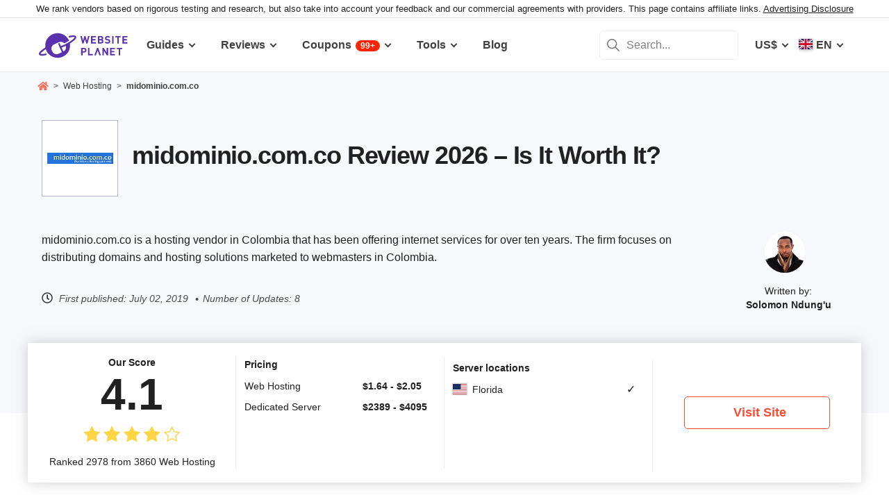

--- FILE ---
content_type: text/html; charset=UTF-8
request_url: https://www.websiteplanet.com/web-hosting/midominio-com-co/
body_size: 30334
content:
<!DOCTYPE html><html dir="ltr" lang="en" country="US"><head><meta charset="UTF-8"><meta name="viewport" content="width=device-width, initial-scale=1"><meta name="referrer" content="no-referrer"><link rel="profile" href="http://gmpg.org/xfn/11"><!-- 
                           ++++++++                                                                                                                   
                       ++++++++++++++++                                                                                                               
                     ++++++++++++++++++++                                                                                                             
                    ++++++++++++++++++++++            ++                                                                                              
                  ++++++++++++++++++++++++++     +++++++++++                                                                                          
                 ++++++++++++++++++++++++++++   ++++++++++++      +++    ++   +++  +++++++++  ++++++++    +++++++   +++  ++++++++++  ++++++++         
                ++++++++++++++++++++++++++++++  +++++++++++++      +++  ++++  +++  +++++++++  +++++++++   ++++++++  +++  ++++++++++  ++++++++         
               ++++++++++++++++++++++++++++++++  +       ++++      +++  ++++  +++  ++++       +++   +++  ++++  ++   +++     ++++     +++              
               ++++++++++++++++++++++++++++++++         ++++       +++  ++++  +++  +++        +++   +++  +++        +++     +++      +++              
              ++++++++++++++++++++++++++++++++++       +++++       +++++++++ +++   ++++++++   +++++++++  ++++++     +++     +++      +++++++          
             ++++++++++++++++++++++++++++++++++++     +++++         ++++++++++++   ++++++++   ++++++++    +++++++   +++     +++      +++++++          
             ++++++++++++++++++++++++++++++++++++    +++++          ++++++++++++   ++++++++   +++++++++    +++++++  +++     +++      +++++++          
             ++++++++++++++++++++++++++++++++++++  ++++++           +++++ ++++++   +++        +++   +++        +++  +++     +++      +++              
            ++++++++++++++++++++++++++++++++++++  ++++++             ++++  ++++    +++        +++   +++        +++  +++     +++      +++              
            +++++++++++++++++++++++  +++++++++  ++++++               ++++  ++++    ++++++++   +++++++++  +++++++++  +++     +++      ++++++++         
            ++++++++++++++++++++        ++++   ++++++                ++++  ++++    +++++++++  +++++++++  ++++++++   +++     +++      ++++++++         
           +++++++++++++++++++  +++      +   ++++++                  +++    ++     +++++++++  +++++++     ++++++    +++     +++      ++++++++         
           +++++++++++++++++    +++        ++++++++                                                                                                   
           ++++++++++++++       ++++     ++++++++++                                                                                                   
           +++++++++++++        ++++  +++++++++++++                                                                                                   
           ++++++++++++          ++++++++++++++++++                                                                                                   
           +++++++++++           +++++++++ ++++++++                                                                                                   
           +++++++++++            ++++++    +++++++                                                                                                   
          ++++++++++++            ++++      ++++++                  ++++++     ++            ++      +++    +++  ++++++++   +++++++++                 
         ++++++++++++              +++      ++++++                  ++++++++  +++           +++      +++    +++  ++++++++   +++++++++                 
       +++++++++++++++             ++++    +++++++                  ++++++++  +++           ++++     ++++   +++  ++++++++   +++++++++                 
      ++++++++++++++++             ++++    +++++++                  +++  ++++ +++           ++++     +++++  +++  +++           +++                    
     +++++   +++++++++              ++++  +++++++                   +++   +++ +++          ++++++    +++++  +++  +++           +++                    
    +++++    ++++++++++             ++++ ++++++++                   +++  ++++ +++          ++++++    ++++++ +++  ++++++++      +++                    
   +++++      +++++++++              +++++++++++                    ++++++++  +++         +++++++    ++++++++++  ++++++++      +++                    
  +++++       ++++++++++             +++++++++++                    +++++++   +++         +++ ++++   +++ ++++++  ++++++++      +++                    
  +++          ++++++++++          ++++++++++++                     +++       +++         +++  +++   +++ ++++++  +++           +++                    
 ++++      ++   ++++++++++      ++++++++++++++                      +++       +++        ++++  +++   +++  +++++  +++           +++                    
 +++++++++++++   ++++++++++++++++++++++++++++                       +++       +++++++++  +++    +++  +++   ++++  ++++++++      +++                    
  ++++++++++++    ++++++++++++++++++++++++++                        +++       +++++++++  +++    +++  +++   ++++  ++++++++      +++                    
   ++++++++++      ++++++++++++++++++++++++                         +++        ++++++++ +++     +++  +++    +++  ++++++++      +++                    
                    ++++++++++++++++++++++                                                                                                            
                      ++++++++++++++++++                                                                                                              
                         +++++++++++++                                                                                                                
                            ++++++                                                                                                                    
            

Looking for free web tools to improve your website? Check out our awesome directory!
https://www.websiteplanet.com/webtools/


__        __   _     ____               __  __           _        _____                
\ \      / /__| |__ |  _ \  _____   __ |  \/  | __ _  __| | ___  | ____|__ _ ___ _   _ 
 \ \ /\ / / _ \ '_ \| | | |/ _ \ \ / / | |\/| |/ _` |/ _` |/ _ \ |  _| / _` / __| | | |
  \ V  V /  __/ |_) | |_| |  __/\ V /  | |  | | (_| | (_| |  __/ | |__| (_| \__ \ |_| |
   \_/\_/ \___|_.__/|____/ \___| \_/   |_|  |_|\__,_|\__,_|\___| |_____\__,_|___/\__, |
                                                                                 |___/ 
 --><link rel="apple-touch-icon" sizes="57x57" href="https://dt2sdf0db8zob.cloudfront.net/wp-content/themes/websiteplanet/img/favicons/apple-icon-57x57.png?v=1"><link rel="apple-touch-icon" sizes="60x60" href="https://dt2sdf0db8zob.cloudfront.net/wp-content/themes/websiteplanet/img/favicons/apple-icon-60x60.png?v=1"><link rel="apple-touch-icon" sizes="72x72" href="https://dt2sdf0db8zob.cloudfront.net/wp-content/themes/websiteplanet/img/favicons/apple-icon-72x72.png?v=1"><link rel="apple-touch-icon" sizes="76x76" href="https://dt2sdf0db8zob.cloudfront.net/wp-content/themes/websiteplanet/img/favicons/apple-icon-76x76.png?v=1"><link rel="apple-touch-icon" sizes="114x114" href="https://dt2sdf0db8zob.cloudfront.net/wp-content/themes/websiteplanet/img/favicons/apple-icon-114x114.png?v=1"><link rel="apple-touch-icon" sizes="120x120" href="https://dt2sdf0db8zob.cloudfront.net/wp-content/themes/websiteplanet/img/favicons/apple-icon-120x120.png?v=1"><link rel="apple-touch-icon" sizes="144x144" href="https://dt2sdf0db8zob.cloudfront.net/wp-content/themes/websiteplanet/img/favicons/apple-icon-144x144.png?v=1"><link rel="apple-touch-icon" sizes="152x152" href="https://dt2sdf0db8zob.cloudfront.net/wp-content/themes/websiteplanet/img/favicons/apple-icon-152x152.png?v=1"><link rel="apple-touch-icon" sizes="180x180" href="https://dt2sdf0db8zob.cloudfront.net/wp-content/themes/websiteplanet/img/favicons/apple-icon-180x180.png?v=1"><link rel="icon" type="image/png" sizes="192x192" href="https://dt2sdf0db8zob.cloudfront.net/wp-content/themes/websiteplanet/img/favicons/android-icon-192x192.png?v=1"><link rel="icon" type="image/png" sizes="32x32" href="https://dt2sdf0db8zob.cloudfront.net/wp-content/themes/websiteplanet/img/favicons/favicon-32x32.png?v=1"><link rel="icon" type="image/png" sizes="96x96" href="https://dt2sdf0db8zob.cloudfront.net/wp-content/themes/websiteplanet/img/favicons/favicon-96x96.png?v=1"><link rel="icon" type="image/png" sizes="16x16" href="https://dt2sdf0db8zob.cloudfront.net/wp-content/themes/websiteplanet/img/favicons/favicon-16x16.png?v=1"><link rel="preload" href="https://www.websiteplanet.com/wp-content/uploads/static/header-6814-a542547783f15ebc113a3c9822145893.min.css" as="style" media="all" fetchpriority="high"><link rel="stylesheet" href="https://www.websiteplanet.com/wp-content/uploads/static/header-6814-a542547783f15ebc113a3c9822145893.min.css" media="all"><script data-cfasync="false" src="https://www.websiteplanet.com/wp-content/uploads/static/header-6814-b5cacb2a93a981ba47fc26269fc2c4c0.min.js" defer></script><link rel="alternate" hreflang="en" href="https://www.websiteplanet.com/web-hosting/midominio-com-co/"><link rel="alternate" hreflang="es" href="https://www.websiteplanet.com/es/web-hosting/midominio-com-co/"><link rel="alternate" hreflang="x-default" href="https://www.websiteplanet.com/web-hosting/midominio-com-co/" /><meta property="fb:app_id" content="603733949782292"/><title>Midominio.com.co Review 2026 &#8211; Is It Worth It?</title><meta name="description" content="midominio.com.co is a hosting vendor in Colombia that has been offering internet services for over ten years. The firm focuses on distributing" /><link rel="canonical" href="https://www.websiteplanet.com/web-hosting/midominio-com-co/" /><meta property="og:locale" content="en_US" /><meta property="og:type" content="website" /><meta property="og:title" content="Midominio.com.co Review 2026 &#8211; Is It Worth It?" /><meta property="og:description" content="midominio.com.co is a hosting vendor in Colombia that has been offering internet services for over ten years. The firm focuses on distributing" /><meta property="og:url" content="https://www.websiteplanet.com/web-hosting/midominio-com-co/" /><meta property="og:site_name" content="Website Planet" /><meta property="article:published_time" content="2019-07-02T04:49:00+00:00" /><meta property="article:modified_time" content="2024-10-26T12:41:36+00:00" /><meta property="og:updated_time" content="2024-10-26T12:41:36+00:00" /><meta property="og:image" content="https://dt2sdf0db8zob.cloudfront.net/wp-content/uploads/2019/06/midominio-logo.png" /><meta property="og:image:secure_url" content="https://dt2sdf0db8zob.cloudfront.net/wp-content/uploads/2019/06/midominio-logo.png" /><meta property="og:image:width" content="538" /><meta property="og:image:height" content="93" /><meta name="twitter:card" content="summary" /><meta name="twitter:site" content="@website_planet" /><meta name="twitter:description" content="midominio.com.co is a hosting vendor in Colombia that has been offering internet services for over ten years. The firm focuses on distributing" /><meta name="twitter:title" content="Midominio.com.co Review 2026 &#8211; Is It Worth It?" /><meta name="twitter:image" content="https://dt2sdf0db8zob.cloudfront.net/wp-content/uploads/2019/06/midominio-logo.png" /><meta name="robots" content="index, follow, max-image-preview:large" /><style id='global-styles-inline-css' type='text/css'>
body{--wp--preset--color--black: #000000;--wp--preset--color--cyan-bluish-gray: #abb8c3;--wp--preset--color--white: #ffffff;--wp--preset--color--pale-pink: #f78da7;--wp--preset--color--vivid-red: #cf2e2e;--wp--preset--color--luminous-vivid-orange: #ff6900;--wp--preset--color--luminous-vivid-amber: #fcb900;--wp--preset--color--light-green-cyan: #7bdcb5;--wp--preset--color--vivid-green-cyan: #00d084;--wp--preset--color--pale-cyan-blue: #8ed1fc;--wp--preset--color--vivid-cyan-blue: #0693e3;--wp--preset--color--vivid-purple: #9b51e0;--wp--preset--gradient--vivid-cyan-blue-to-vivid-purple: linear-gradient(135deg,rgba(6,147,227,1) 0%,rgb(155,81,224) 100%);--wp--preset--gradient--light-green-cyan-to-vivid-green-cyan: linear-gradient(135deg,rgb(122,220,180) 0%,rgb(0,208,130) 100%);--wp--preset--gradient--luminous-vivid-amber-to-luminous-vivid-orange: linear-gradient(135deg,rgba(252,185,0,1) 0%,rgba(255,105,0,1) 100%);--wp--preset--gradient--luminous-vivid-orange-to-vivid-red: linear-gradient(135deg,rgba(255,105,0,1) 0%,rgb(207,46,46) 100%);--wp--preset--gradient--very-light-gray-to-cyan-bluish-gray: linear-gradient(135deg,rgb(238,238,238) 0%,rgb(169,184,195) 100%);--wp--preset--gradient--cool-to-warm-spectrum: linear-gradient(135deg,rgb(74,234,220) 0%,rgb(151,120,209) 20%,rgb(207,42,186) 40%,rgb(238,44,130) 60%,rgb(251,105,98) 80%,rgb(254,248,76) 100%);--wp--preset--gradient--blush-light-purple: linear-gradient(135deg,rgb(255,206,236) 0%,rgb(152,150,240) 100%);--wp--preset--gradient--blush-bordeaux: linear-gradient(135deg,rgb(254,205,165) 0%,rgb(254,45,45) 50%,rgb(107,0,62) 100%);--wp--preset--gradient--luminous-dusk: linear-gradient(135deg,rgb(255,203,112) 0%,rgb(199,81,192) 50%,rgb(65,88,208) 100%);--wp--preset--gradient--pale-ocean: linear-gradient(135deg,rgb(255,245,203) 0%,rgb(182,227,212) 50%,rgb(51,167,181) 100%);--wp--preset--gradient--electric-grass: linear-gradient(135deg,rgb(202,248,128) 0%,rgb(113,206,126) 100%);--wp--preset--gradient--midnight: linear-gradient(135deg,rgb(2,3,129) 0%,rgb(40,116,252) 100%);--wp--preset--duotone--dark-grayscale: url('#wp-duotone-dark-grayscale');--wp--preset--duotone--grayscale: url('#wp-duotone-grayscale');--wp--preset--duotone--purple-yellow: url('#wp-duotone-purple-yellow');--wp--preset--duotone--blue-red: url('#wp-duotone-blue-red');--wp--preset--duotone--midnight: url('#wp-duotone-midnight');--wp--preset--duotone--magenta-yellow: url('#wp-duotone-magenta-yellow');--wp--preset--duotone--purple-green: url('#wp-duotone-purple-green');--wp--preset--duotone--blue-orange: url('#wp-duotone-blue-orange');--wp--preset--font-size--small: 13px;--wp--preset--font-size--medium: 20px;--wp--preset--font-size--large: 36px;--wp--preset--font-size--x-large: 42px;--wp--preset--spacing--20: 0.44rem;--wp--preset--spacing--30: 0.67rem;--wp--preset--spacing--40: 1rem;--wp--preset--spacing--50: 1.5rem;--wp--preset--spacing--60: 2.25rem;--wp--preset--spacing--70: 3.38rem;--wp--preset--spacing--80: 5.06rem;}:where(.is-layout-flex){gap: 0.5em;}body .is-layout-flow > .alignleft{float: left;margin-inline-start: 0;margin-inline-end: 2em;}body .is-layout-flow > .alignright{float: right;margin-inline-start: 2em;margin-inline-end: 0;}body .is-layout-flow > .aligncenter{margin-left: auto !important;margin-right: auto !important;}body .is-layout-constrained > .alignleft{float: left;margin-inline-start: 0;margin-inline-end: 2em;}body .is-layout-constrained > .alignright{float: right;margin-inline-start: 2em;margin-inline-end: 0;}body .is-layout-constrained > .aligncenter{margin-left: auto !important;margin-right: auto !important;}body .is-layout-constrained > :where(:not(.alignleft):not(.alignright):not(.alignfull)){max-width: var(--wp--style--global--content-size);margin-left: auto !important;margin-right: auto !important;}body .is-layout-constrained > .alignwide{max-width: var(--wp--style--global--wide-size);}body .is-layout-flex{display: flex;}body .is-layout-flex{flex-wrap: wrap;align-items: center;}body .is-layout-flex > *{margin: 0;}:where(.wp-block-columns.is-layout-flex){gap: 2em;}.has-black-color{color: var(--wp--preset--color--black) !important;}.has-cyan-bluish-gray-color{color: var(--wp--preset--color--cyan-bluish-gray) !important;}.has-white-color{color: var(--wp--preset--color--white) !important;}.has-pale-pink-color{color: var(--wp--preset--color--pale-pink) !important;}.has-vivid-red-color{color: var(--wp--preset--color--vivid-red) !important;}.has-luminous-vivid-orange-color{color: var(--wp--preset--color--luminous-vivid-orange) !important;}.has-luminous-vivid-amber-color{color: var(--wp--preset--color--luminous-vivid-amber) !important;}.has-light-green-cyan-color{color: var(--wp--preset--color--light-green-cyan) !important;}.has-vivid-green-cyan-color{color: var(--wp--preset--color--vivid-green-cyan) !important;}.has-pale-cyan-blue-color{color: var(--wp--preset--color--pale-cyan-blue) !important;}.has-vivid-cyan-blue-color{color: var(--wp--preset--color--vivid-cyan-blue) !important;}.has-vivid-purple-color{color: var(--wp--preset--color--vivid-purple) !important;}.has-black-background-color{background-color: var(--wp--preset--color--black) !important;}.has-cyan-bluish-gray-background-color{background-color: var(--wp--preset--color--cyan-bluish-gray) !important;}.has-white-background-color{background-color: var(--wp--preset--color--white) !important;}.has-pale-pink-background-color{background-color: var(--wp--preset--color--pale-pink) !important;}.has-vivid-red-background-color{background-color: var(--wp--preset--color--vivid-red) !important;}.has-luminous-vivid-orange-background-color{background-color: var(--wp--preset--color--luminous-vivid-orange) !important;}.has-luminous-vivid-amber-background-color{background-color: var(--wp--preset--color--luminous-vivid-amber) !important;}.has-light-green-cyan-background-color{background-color: var(--wp--preset--color--light-green-cyan) !important;}.has-vivid-green-cyan-background-color{background-color: var(--wp--preset--color--vivid-green-cyan) !important;}.has-pale-cyan-blue-background-color{background-color: var(--wp--preset--color--pale-cyan-blue) !important;}.has-vivid-cyan-blue-background-color{background-color: var(--wp--preset--color--vivid-cyan-blue) !important;}.has-vivid-purple-background-color{background-color: var(--wp--preset--color--vivid-purple) !important;}.has-black-border-color{border-color: var(--wp--preset--color--black) !important;}.has-cyan-bluish-gray-border-color{border-color: var(--wp--preset--color--cyan-bluish-gray) !important;}.has-white-border-color{border-color: var(--wp--preset--color--white) !important;}.has-pale-pink-border-color{border-color: var(--wp--preset--color--pale-pink) !important;}.has-vivid-red-border-color{border-color: var(--wp--preset--color--vivid-red) !important;}.has-luminous-vivid-orange-border-color{border-color: var(--wp--preset--color--luminous-vivid-orange) !important;}.has-luminous-vivid-amber-border-color{border-color: var(--wp--preset--color--luminous-vivid-amber) !important;}.has-light-green-cyan-border-color{border-color: var(--wp--preset--color--light-green-cyan) !important;}.has-vivid-green-cyan-border-color{border-color: var(--wp--preset--color--vivid-green-cyan) !important;}.has-pale-cyan-blue-border-color{border-color: var(--wp--preset--color--pale-cyan-blue) !important;}.has-vivid-cyan-blue-border-color{border-color: var(--wp--preset--color--vivid-cyan-blue) !important;}.has-vivid-purple-border-color{border-color: var(--wp--preset--color--vivid-purple) !important;}.has-vivid-cyan-blue-to-vivid-purple-gradient-background{background: var(--wp--preset--gradient--vivid-cyan-blue-to-vivid-purple) !important;}.has-light-green-cyan-to-vivid-green-cyan-gradient-background{background: var(--wp--preset--gradient--light-green-cyan-to-vivid-green-cyan) !important;}.has-luminous-vivid-amber-to-luminous-vivid-orange-gradient-background{background: var(--wp--preset--gradient--luminous-vivid-amber-to-luminous-vivid-orange) !important;}.has-luminous-vivid-orange-to-vivid-red-gradient-background{background: var(--wp--preset--gradient--luminous-vivid-orange-to-vivid-red) !important;}.has-very-light-gray-to-cyan-bluish-gray-gradient-background{background: var(--wp--preset--gradient--very-light-gray-to-cyan-bluish-gray) !important;}.has-cool-to-warm-spectrum-gradient-background{background: var(--wp--preset--gradient--cool-to-warm-spectrum) !important;}.has-blush-light-purple-gradient-background{background: var(--wp--preset--gradient--blush-light-purple) !important;}.has-blush-bordeaux-gradient-background{background: var(--wp--preset--gradient--blush-bordeaux) !important;}.has-luminous-dusk-gradient-background{background: var(--wp--preset--gradient--luminous-dusk) !important;}.has-pale-ocean-gradient-background{background: var(--wp--preset--gradient--pale-ocean) !important;}.has-electric-grass-gradient-background{background: var(--wp--preset--gradient--electric-grass) !important;}.has-midnight-gradient-background{background: var(--wp--preset--gradient--midnight) !important;}.has-small-font-size{font-size: var(--wp--preset--font-size--small) !important;}.has-medium-font-size{font-size: var(--wp--preset--font-size--medium) !important;}.has-large-font-size{font-size: var(--wp--preset--font-size--large) !important;}.has-x-large-font-size{font-size: var(--wp--preset--font-size--x-large) !important;}
.wp-block-navigation a:where(:not(.wp-element-button)){color: inherit;}
:where(.wp-block-columns.is-layout-flex){gap: 2em;}
.wp-block-pullquote{font-size: 1.5em;line-height: 1.6;}
</style><link rel="preconnect" href="https://wsknow.net"><link rel="dns-prefetch" href="https://wsknow.net"><link rel="preconnect" href="https://dt2sdf0db8zob.cloudfront.net"><link rel="dns-prefetch" href="https://dt2sdf0db8zob.cloudfront.net"><link rel="preload" href="https://dt2sdf0db8zob.cloudfront.net/wp-content/uploads/2025/07/home.svg" as="image" type="image/svg+xml"><link rel="preload" href="https://dt2sdf0db8zob.cloudfront.net/wp-content/uploads/2025/07/quotes.svg" as="image" type="image/svg+xml"><link rel="preload" href="https://dt2sdf0db8zob.cloudfront.net/wp-content/uploads/2025/07/qqwer.svg" as="image" type="image/svg+xml"><link rel="preload" href="https://dt2sdf0db8zob.cloudfront.net/wp-content/uploads/2025/07/usqwe.svg" as="image" type="image/svg+xml"><script src = '/prebid-ads.js' defer></script><script async>var TrackingQueryString = function () {var query_string = {};var query = window.location.search.substring(1);var vars = query.split("&");for (var i=0;i<vars.length;i++) {var pair = vars[i].split("=");if (typeof query_string[pair[0]] === "undefined") { query_string[pair[0]] = decodeURIComponent(pair[1]);} else if (typeof query_string[pair[0]] === "string") { var arr = [ query_string[pair[0]],decodeURIComponent(pair[1]) ]; query_string[pair[0]] = arr;} else { query_string[pair[0]].push(decodeURIComponent(pair[1]));}}return query_string;}();function generateGUID() { let m='xxxxxxxx-xxxx-4xxx-yxxx-xxxxxxxxxxxx', i= 0, u= ''; while(i++<36) { let c = m[i-1],r= Math.random()*16|0, v= c=='x' ? r : (r&0x3|0x8); u += (c=='-'||c=='4') ? c : v.toString(16); } return u.toUpperCase();}if (typeof userGUID === 'undefined') { var userGUID = generateGUID();}(function(e,b){if(!b.__SV){ var a,f,i,g; window.alooma=b; b._i=[]; b.init=function(a,e,d){function f(b,h){var a=h.split("."); 2==a.length&&(b=b[a[0]],h=a[1]); b[h]=function(){b.push([h].concat(Array.prototype.slice.call(arguments,0)))}}var c=b; "undefined"!==typeof d?c=b[d]=[]:d="alooma"; c.people=c.people||[]; c.toString=function(b){var a="alooma"; "alooma"!==d&&(a+="."+d); b||(a+=" (stub)"); return a}; c.people.toString=function(){return c.toString(1)+".people (stub)"}; i="disable time_event track track_custom_event track_pageview track_links track_forms register register_once alias unregister identify name_tag set_config people.set people.set_once people.increment people.append people.union people.track_charge people.clear_charges people.delete_user".split(" "); for(g=0; g<i.length; g++)f(c,i[g]); b._i.push([a,e,d])}; b.__SV=1.2; a=e.createElement("script"); a.type="text/javascript"; a.async=!0; var ALOOMA_CUSTOM_LIB_URL ="//dt2sdf0db8zob.cloudfront.net/jssdk/track/jssdk-alooma.min.js?v2"; a.src="undefined"!==typeof ALOOMA_CUSTOM_LIB_URL?ALOOMA_CUSTOM_LIB_URL:"file:"===e.location.protocol&&"//cdn.alooma.com/libs/alooma-latest.min.js".match(/^\/\//)?"https://cdn.alooma.com/libs/alooma-latest.min.js":"//cdn.alooma.com/libs/alooma-latest.min.js"; f=e.getElementsByTagName("script")[0]; f.parentNode.insertBefore(a,f)}})(document,window.alooma||[]);alooma.init("gBsWnjXdjn", {"api_host": location.protocol+'//'+location.hostname+ "/jssdk","fb_host":"https://wsknow.net/jssdk"},"newiknowlogy");var dataAloomaIds = {pageviewRandomId: '3|' + Date.now(), clickoutRandomIdPrefix: 1,user_id: userGUID};var splitCurrentUrl = {};splitCurrentUrl.host=window.location.origin + window.location.pathname;splitCurrentUrl.params=TrackingQueryString;</script><!-- Google tag (gtag.js) --><script async src="https://www.googletagmanager.com/gtag/js?id=G-7L0W5XYKZE"></script><script>
    window.dataLayer = window.dataLayer || [];
    function gtag(){dataLayer.push(arguments); window.googleEvents = window.googleEvents || [];  window.googleEvents.push(arguments);}
    
    const EU_codes=["AT","BE","BG","HR","CY","CZ","DK","EE","FI","FR","DE","GR","HU","IE","IT","LV","LT","LU","MT","NL","PL","PT","RO","SK","SI","ES","SE"];
    const countryAttribute = document.querySelector("html").getAttribute("country");
    window.isEU = EU_codes.includes(countryAttribute);
    if (window.isEU) {
        let oneTrustScriptElement = document.createElement('script');
        oneTrustScriptElement.type = 'text/javascript';
        oneTrustScriptElement.textContent = 'function OptanonWrapper() { }';
        document.head.appendChild(oneTrustScriptElement);

        let oneTrustID = '018e0dcf-b998-7943-ae78-60e29849d514';
        let oneTrustScript = document.createElement('script');
        oneTrustScript.type = 'text/javascript';
        oneTrustScript.src = 'https://cdn.cookielaw.org/scripttemplates/otSDKStub.js';
        
        oneTrustScript.setAttribute('data-domain-script', oneTrustID);
        oneTrustScript.setAttribute('data-document-language', true);
        document.head.appendChild(oneTrustScript);

        gtag('consent', 'default', {
            'ad_storage': 'denied',
            'ad_user_data': 'denied',
            'ad_personalization': 'denied',
            'analytics_storage': 'granted',
            'wait_for_update': 500 
        });
    }
    gtag('js', new Date());
    gtag('config', 'G-7L0W5XYKZE', {
        'user_id': userGUID
    });
    if (typeof varid !== 'undefined' && typeof expid !== 'undefined' && !!expid) {
        gtag('config', 'G-7L0W5XYKZE', {
            'expId': [
                {'id': expid}
            ]
        });
            gtag('config', 'G-7L0W5XYKZE', {
            'expVar': [
                {'id': varid}
            ]
        });
        
    }   
    window.ga4IdsValuesVar;
    gtag('get', 'G-7L0W5XYKZE', 'client_id', (client_id) => {
        console.log('client_id:' + client_id);
        gtag('get', 'G-7L0W5XYKZE', 'session_id', (session_id) => {
            console.log('session_id:' + session_id);
            const interval = setInterval(() => {
                if (typeof aloomaTrackPageview === 'function' && typeof dataAloomaIds.pageviewRandomId != 'undefined' ) {
                    clearInterval(interval);
                    const ga4IdsValues = {
                            "pageview_id": dataAloomaIds.pageviewRandomId,
                            "client_id": client_id,
                            "session_id": session_id
                    };
                    window.ga4IdsValuesVar = ga4IdsValues;
                    aloomaTrackPageview("gcid", ga4IdsValues);
                }
            }, 100);
        });
    });
    (function() {
        // Function to get the value of a cookie by name
        function getWebCookie(name) {
            const value = "; " + document.cookie;
            const parts = value.split("; " + name + "=");
            if (parts.length === 2) return parts.pop().split(";").shift();
        }

        // Function to get URL parameter by name
        function getURLParameter(name) {
            return new URLSearchParams(window.location.search).get(name);
        }

        // Function to extract client ID from _ga cookie
        function extractClientID(gaCookie) {
            const parts = gaCookie.split('.');
            return parts.slice(2).join('.');
        }

        // Function to extract session ID from ga cookie
        function extractSessionID(gaCookie) {
            const parts = gaCookie.split('.');
            return parts[2];
        }

        // Function to collect and log cookie data
        function collectCookieData() {
            const cookiesClientID = getWebCookie('_ga');
            const measurementIdCookie = document.cookie.split('; ').find(row => row.startsWith('_ga_') && !row.startsWith('_ga='));

            if (measurementIdCookie) {
                const [fullMeasurementId, measurementIdValue] = measurementIdCookie.split('=');
                const cookiesSessionID = extractSessionID(measurementIdValue);

                const ga4IdsCookieValues = {
                    "client_id": extractClientID(cookiesClientID),
                    "session_id": cookiesSessionID
                };

                if (getURLParameter('variation')) {
                    console.log(ga4IdsCookieValues);
                }

                if (typeof aloomaTrackPageview === 'function' && typeof dataAloomaIds.pageviewRandomId != 'undefined') {
                    ga4IdsCookieValues.pageview_id = dataAloomaIds.pageviewRandomId;
                    aloomaTrackPageview("gcid2", ga4IdsCookieValues);
                } else {
                    waitForAloomaTrackPageview(ga4IdsCookieValues);
                }
            } else if (getURLParameter('variation')) {
                console.log("Measurement ID cookie not found");
            }
        }

        // Function to wait for aloomaTrackPageview to be defined
        function waitForAloomaTrackPageview(ga4IdsCookieValues) {
            const interval = setInterval(() => {
                if (typeof aloomaTrackPageview === 'function' && typeof dataAloomaIds.pageviewRandomId != 'undefined') {
                    clearInterval(interval);
                    ga4IdsCookieValues.pageview_id = dataAloomaIds.pageviewRandomId;
                    aloomaTrackPageview("gcid2", ga4IdsCookieValues);
                }
            }, 100); // Check every 100ms
        }

        // Initial check if cookies and aloomaTrackPageview exist
        if (getWebCookie('_ga') && document.cookie.includes('_ga_')) {
            collectCookieData();
        } else {
            // MutationObserver to wait for cookies
            const observer = new MutationObserver(() => {
                if (getWebCookie('_ga') && document.cookie.includes('_ga_')) {
                    observer.disconnect(); // Stop observing
                    collectCookieData();
                }
            });
            observer.observe(document, { attributes: true, childList: true, subtree: true });
        }
    })();

   </script></head><body class="vendor-template-default single single-vendor customize-support us" id="body"><div class="ftc-wrapper "><div class="ftc-container"><div id="ftc-block" class="ftc-block">We rank vendors based on rigorous testing and research, but also take into account your feedback and our commercial agreements with providers. This page contains affiliate links. <a href="https://www.websiteplanet.com/disclosure/" target="_blank">Advertising Disclosure</a></div></div></div><div id="page" class="site"><header id="masthead" class="site-header" role="banner"><div class="header-container"><div class="site-header-mobile-fixed "><a href="https://www.websiteplanet.com/" class="site-branding" data-name="SiteLogo" rel="home"><svg xmlns="http://www.w3.org/2000/svg" xmlns:xlink="http://www.w3.org/1999/xlink" viewBox="0 0 816 287" aria-label="logo" role="img"><g transform="matrix(1.60418 0 0 -1.60418 -81.6065 316.148)"><path d="M333.765 161.56l-6.65-26.893-7.787 26.893h-6.23l-7.787-26.893-6.6 26.893h-8.685l11.38-42.648h6.95l7.845 25.876 7.847-25.876h6.948l11.44 42.648h-8.685zm45.1-7.43v7.43h-28.093V118.9h28.093v7.428h-19.768V136.7h16.832v7.428h-16.832v10h19.768z"/><path d="M407.018 126.338h-8.686v10.482h8.686c3.772 0 5.57-2.336 5.57-5.2s-1.798-5.273-5.57-5.273m-8.686 27.792h8.147c3.533 0 5.5-1.975 5.5-4.9s-1.977-4.912-5.5-4.912h-8.147v9.822zm22.582-22.94c0 5.7-3.294 8.387-5.87 9.586 2.158 1.018 5.273 4.072 5.273 8.804 0 7.3-4.852 11.98-13.178 11.98h-17.133V118.9h17.85c7.608 0 13.058 4.313 13.058 12.28m35.756 9.355c-1.797 1.676-4.252 2.756-8.146 3.295l-5.032.717c-1.736.24-3.114.9-3.954 1.678-.896.838-1.257 1.977-1.257 3.054 0 2.935 2.157 5.392 6.6 5.392 2.816 0 6.05-.36 8.744-2.935l5.272 5.2c-3.654 3.535-7.906 4.972-13.777 4.972-9.223 0-14.854-5.332-14.854-12.938 0-3.594 1.018-6.35 3.055-8.387 1.915-1.856 4.612-2.995 8.264-3.534l5.154-.718c1.976-.3 2.934-.72 3.772-1.498.898-.838 1.317-2.096 1.317-3.594 0-3.414-2.634-5.27-7.546-5.27-3.954 0-7.607.896-10.302 3.594l-5.4-5.393c4.192-4.252 9.104-5.63 15.572-5.63 8.925 0 15.813 4.67 15.813 12.937 0 3.774-1.018 6.9-3.294 9.045m22.45 21.028h-8.326V118.9h8.326v42.648zm20.905-42.66h8.325v35.22h11.14v7.428h-30.608v-7.428h11.142V118.9zm29.23 0h28.093v7.428H537.6V136.7h16.83v7.427H537.6v10.002h19.767v7.428h-28.093V118.9zm-218.5-44.277h-7.786v11.68h7.786c3.773 0 6.17-2.397 6.17-5.87s-2.397-5.8-6.17-5.8m.42 19.107H294.65V51.082h8.327v16.055h8.206c8.805 0 14.076 6.05 14.076 13.297s-5.27 13.296-14.076 13.296m30.897 0h-8.326V51.082h27.675v7.43h-19.35v35.22zm97.647-26.115l-16.9 26.115h-7.428V51.082h8.328v26.176l16.9-26.176h7.428V93.73h-8.327V67.615z"/><path d="M458.733 51.082h28.1v7.43h-19.767v10.36H483.9V76.3h-16.833v10.002h19.767v7.427h-28.1V51.082zm38.313 35.22H508.2V51.08h8.324V86.3h11.14v7.428h-30.608V86.3zM385.042 93.73l-15.515-42.648h8.686L388.335 78.8l10.123-27.728h8.686L391.57 93.73h-6.528zM193.828 72.425L183.73 95.273l17.66 7.804 5.346 2.465c5.152-12.652-.54-27.28-12.9-33.117m72.45 86.152c-3.396 7.684-15.7 8.96-38.727 4.006a4.61 4.61 0 0 1-1.226-.348c-2.367-1.045-3.44-3.813-2.393-6.18a4.69 4.69 0 0 1 5.536-2.619c10.643 2.292 17.386 2.834 21.605 2.714h.01c1.8-.052 3.14-.224 4.126-.43 1.635-.34 2.348-2.06 1.342-3.68s-2.888-3.996-6.4-7.265c-5.996-5.578-15.122-12.2-26.4-19.176-9.216-5.695-17.77-10.267-26.148-13.97l-17.66-7.806-6.552 14.825-.154-.066a4.51 4.51 0 0 1-5.942 2.3c-2.276-1.004-3.307-3.666-2.3-5.942l-.154-.068 20.436-46.237-20.222-8.937c-13.007-5.75-28.353.2-34.102 13.197l-3.083 6.976c-5.75 13.008.2 28.352 13.198 34.102l28.184 12.455c10.548 4.662 22.635 1.637 29.893-6.6 6.737 3.2 13.657 7.008 21.033 11.566l5.9 3.742-.368.862c-15.73 35.593-57.338 51.695-92.932 35.965C102.8 158.695 86.648 127.076 91.7 96.16c-9.67-6.046-17.763-11.83-23.824-17.052C60.85 73.04 51.91 64.058 55.442 56.06c3.44-7.778 16.016-8.994 39.564-3.826a4.61 4.61 0 0 1 1.2.343 4.69 4.69 0 0 1 2.393 6.182c-.956 2.162-3.348 3.236-5.558 2.6-15.16-3.33-22.62-3.176-26.148-2.53-1.945.355-2.602 2.414-1.74 3.764C67.738 66.66 75.32 74.634 94 86.56a71.41 71.41 0 0 1 2.831-7.543c15.73-35.594 57.34-51.696 92.933-35.965 30.032 13.273 46.187 44.967 41.055 75.926 11.486 7.23 20.72 14.1 26.796 19.984 3.007 2.902 12.154 11.742 8.674 19.615"/></g></svg></a><div class="header-menu-button header-menu-mob-button" id="header-menu-button"><span></span><span></span><span></span></div><div class="header-lang-menu-button header-menu-mob-button" id="header-lang-menu-button"><span class="header-nav-menu-item-text header-nav-menu-item-text-wpml header-nav-menu-item-wpml-selected-lang-flag bg-en"></span></div><div class="header-cur-menu-button header-menu-mob-button" id="header-cur-menu-button">US$</div><div class="header-search-menu-button header-menu-mob-button" id="header-search-menu-button"></div><nav id="header-main-nav" class="header-main-nav header-nav" role="navigation"><ul id="new-primary-menu" class="menu"><li class="header-nav-menu-item menu-item-has-children menu-item-vendors" tabindex="0"><span class="header-nav-menu-item-text">Guides</span><ul class="header-nav-sub-menu guides"><li class="menu-item-second-level"><a href="https://www.websiteplanet.com/guides/wix-starter-guide/" class="header-nav-cat-title newmenu_wix_guide" onclick="trackClickout('event', 'Top_menu_Events', 'en', 'WIX STARTER GUIDE', this, false)">
                    WIX STARTER GUIDE                </a><ul class="sub-menu" data-catid="$catid"><li class="header-nav-cat-item"><a href="https://www.websiteplanet.com/guides/wix-starter-guide/module-1-quick-prep-portfolio/" onclick="trackClickout('event', 'Top_menu_Events', 'en', 'Portfolio Website', this, false)">
                                Portfolio Website                            </a></li><li class="header-nav-cat-item"><a href="https://www.websiteplanet.com/guides/wix-starter-guide/module-1-quick-prep-digital-agency/" onclick="trackClickout('event', 'Top_menu_Events', 'en', 'Digital Agency', this, false)">
                                Digital Agency                            </a></li><li class="header-nav-cat-item"><a href="https://www.websiteplanet.com/guides/wix-starter-guide/module-1-quick-prep-local-business/" onclick="trackClickout('event', 'Top_menu_Events', 'en', 'Local Business', this, false)">
                                Local Business                            </a></li><li class="header-nav-cat-all nav-cat-all"><a href="https://www.websiteplanet.com/guides/wix-starter-guide/" onclick="trackClickout('event', 'Top_menu_Events', 'en', 'View all Local Business', this, false)">Start Here</a></li></ul></li><li class="menu-item-second-level"><a href="https://www.websiteplanet.com/guides/squarespace-starter-guide/" class="header-nav-cat-title newmenu_sqsp_guide" onclick="trackClickout('event', 'Top_menu_Events', 'en', 'SQUARESPACE STARTER GUIDE', this, false)">
                    SQUARESPACE STARTER GUIDE                </a><ul class="sub-menu" data-catid="$catid"><li class="header-nav-cat-item"><a href="https://www.websiteplanet.com/guides/squarespace-starter-guide/module-1-quick-prep-portfolio-2/" onclick="trackClickout('event', 'Top_menu_Events', 'en', 'Portfolio Website', this, false)">
                                Portfolio Website                            </a></li><li class="header-nav-cat-item"><a href="https://www.websiteplanet.com/guides/squarespace-starter-guide/module-1-quick-prep-agency/" onclick="trackClickout('event', 'Top_menu_Events', 'en', 'Digital Agency', this, false)">
                                Digital Agency                            </a></li><li class="header-nav-cat-item"><a href="https://www.websiteplanet.com/guides/squarespace-starter-guide/module-1-quick-prep-salon/" onclick="trackClickout('event', 'Top_menu_Events', 'en', 'Local Business', this, false)">
                                Local Business                            </a></li><li class="header-nav-cat-all nav-cat-all"><a href="https://www.websiteplanet.com/guides/squarespace-starter-guide/" onclick="trackClickout('event', 'Top_menu_Events', 'en', 'View all Local Business', this, false)">Start Here</a></li></ul></li><li class="menu-item-second-level"><a href="https://www.websiteplanet.com/guides/vibe-coding-guide/" class="header-nav-cat-title newmenu_vibe_guide" onclick="trackClickout('event', 'Top_menu_Events', 'en', 'VIBE CODING STARTER GUIDE', this, false)">
                    VIBE CODING STARTER GUIDE                </a><ul class="sub-menu" data-catid="$catid"><li class="header-nav-cat-item"><a href="https://www.websiteplanet.com/guides/vibe-coding-guide/section-1-what-is-vibe-coding/" onclick="trackClickout('event', 'Top_menu_Events', 'en', 'What is Vibe Coding?', this, false)">
                                What is Vibe Coding?                            </a></li><li class="header-nav-cat-item"><a href="https://www.websiteplanet.com/guides/vibe-coding-guide/section-3-prompt-engineering/" onclick="trackClickout('event', 'Top_menu_Events', 'en', 'Prompt Engineering', this, false)">
                                Prompt Engineering                            </a></li><li class="header-nav-cat-item"><a href="https://www.websiteplanet.com/guides/vibe-coding-guide/section-4-building-your-website/" onclick="trackClickout('event', 'Top_menu_Events', 'en', 'Build Your Brand Website', this, false)">
                                Build Your Brand Website                            </a></li><li class="header-nav-cat-all nav-cat-all"><a href="https://www.websiteplanet.com/guides/vibe-coding-guide/" onclick="trackClickout('event', 'Top_menu_Events', 'en', 'View all Build Your Brand Website', this, false)">Start Here</a></li></ul></li></ul></li><li class="header-nav-menu-item menu-item-has-children menu-item-vendors" tabindex="0"><span class="header-nav-menu-item-text">Reviews</span><ul class="header-nav-sub-menu reviews tools-count-3 lang-en"><li class="menu-item-second-level first-item-reviews"><span class="menu-item-first-name">choose by category</span><a href="https://www.websiteplanet.com/website-builders/" class="header-nav-cat-title newmenu_websitebuilder" onclick="trackClickout('event', 'Top_menu_Events', 'en', 'Website Builders', this, false)">
    				Website Builders                    </a><a href="https://www.websiteplanet.com/web-hosting/" class="header-nav-cat-title newmenu_webhosting" onclick="trackClickout('event', 'Top_menu_Events', 'en', 'Web Hosting', this, false)">
    				Web Hosting                    </a><a href="https://www.websiteplanet.com/credit-card-processing/" class="header-nav-cat-title newmenu_creditcardprocessing" onclick="trackClickout('event', 'Top_menu_Events', 'en', 'Credit Card Processing', this, false)">
    				Credit Card Processing                    </a><a href="https://www.websiteplanet.com/project-management-software/" class="header-nav-cat-title newmenu_projectmanagement" onclick="trackClickout('event', 'Top_menu_Events', 'en', 'Project Management Software', this, false)">
    				Project Management Software                    </a><a href="https://www.websiteplanet.com/landing-page-creators/" class="header-nav-cat-title newmenu_lpcreator" onclick="trackClickout('event', 'Top_menu_Events', 'en', 'Landing Page Creators', this, false)">
    				Landing Page Creators                    </a></li><li class="menu-item-second-level tablet-only"><a href="https://www.websiteplanet.com/website-builders/" class="header-nav-cat-title newmenu_websitebuilder" onclick="trackClickout('event', 'Top_menu_Events', 'en', 'Website Builders', this, false)">
    				Website Builders                    </a><a href="https://www.websiteplanet.com/web-hosting/" class="header-nav-cat-title newmenu_webhosting" onclick="trackClickout('event', 'Top_menu_Events', 'en', 'Web Hosting', this, false)">
    				Web Hosting                    </a><a href="https://www.websiteplanet.com/credit-card-processing/" class="header-nav-cat-title newmenu_creditcardprocessing" onclick="trackClickout('event', 'Top_menu_Events', 'en', 'Credit Card Processing', this, false)">
    				Credit Card Processing                    </a><a href="https://www.websiteplanet.com/project-management-software/" class="header-nav-cat-title newmenu_projectmanagement" onclick="trackClickout('event', 'Top_menu_Events', 'en', 'Project Management Software', this, false)">
    				Project Management Software                    </a><a href="https://www.websiteplanet.com/landing-page-creators/" class="header-nav-cat-title newmenu_lpcreator" onclick="trackClickout('event', 'Top_menu_Events', 'en', 'Landing Page Creators', this, false)">
    				Landing Page Creators                    </a></li><div class="menu-item-second-name">choose by top providers</div><li class="menu-item-second-level"><a href="https://www.websiteplanet.com/website-builders/" class="header-nav-cat-title newmenu_websitebuilder" onclick="trackClickout('event', 'Top_menu_Events', 'en', 'Website Builders', this, false)">
                    Website Builders                </a><ul class="sub-menu" data-catid="145"><li class="header-nav-cat-item"><a href="https://www.websiteplanet.com/website-builders/wix/" onclick="trackClickout('event', 'Top_menu_Events', 'en', 'wix', this, false)">Wix</a></li><li class="header-nav-cat-item"><a href="https://www.websiteplanet.com/website-builders/squarespace/" onclick="trackClickout('event', 'Top_menu_Events', 'en', 'squarespace', this, false)">Squarespace</a></li><li class="header-nav-cat-item"><a href="https://www.websiteplanet.com/website-builders/hostinger-website-builder/" onclick="trackClickout('event', 'Top_menu_Events', 'en', 'hostinger website builder', this, false)">Hostinger Website Builder</a></li><li class="header-nav-cat-item"><a href="https://www.websiteplanet.com/website-builders/shopify/" onclick="trackClickout('event', 'Top_menu_Events', 'en', 'shopify', this, false)">Shopify</a></li><li class="header-nav-cat-item"><a href="https://www.websiteplanet.com/website-builders/1and1-ionos/" onclick="trackClickout('event', 'Top_menu_Events', 'en', 'ionos website builder', this, false)">IONOS Website Builder</a></li><li class="header-nav-cat-all nav-cat-all"><a href="https://www.websiteplanet.com/website-builders/" onclick="trackClickout('event', 'Top_menu_Events', 'en', 'View all Website Builders', this, false)">View Best</a></li></ul></li><li class="menu-item-second-level"><a href="https://www.websiteplanet.com/web-hosting/" class="header-nav-cat-title newmenu_webhosting" onclick="trackClickout('event', 'Top_menu_Events', 'en', 'Web Hosting', this, false)">
                    Web Hosting                </a><ul class="sub-menu" data-catid="164"><li class="header-nav-cat-item"><a href="https://www.websiteplanet.com/web-hosting/hostinger/" onclick="trackClickout('event', 'Top_menu_Events', 'en', 'hostinger', this, false)">Hostinger</a></li><li class="header-nav-cat-item"><a href="https://www.websiteplanet.com/web-hosting/1and1-ionos-hosting/" onclick="trackClickout('event', 'Top_menu_Events', 'en', 'ionos', this, false)">IONOS</a></li><li class="header-nav-cat-item"><a href="https://www.websiteplanet.com/web-hosting/siteground/" onclick="trackClickout('event', 'Top_menu_Events', 'en', 'siteground', this, false)">SiteGround</a></li><li class="header-nav-cat-item"><a href="https://www.websiteplanet.com/web-hosting/hostarmada/" onclick="trackClickout('event', 'Top_menu_Events', 'en', 'hostarmada', this, false)">HostArmada</a></li><li class="header-nav-cat-item"><a href="https://www.websiteplanet.com/web-hosting/interserver/" onclick="trackClickout('event', 'Top_menu_Events', 'en', 'interserver', this, false)">InterServer</a></li><li class="header-nav-cat-all nav-cat-all"><a href="https://www.websiteplanet.com/web-hosting/" onclick="trackClickout('event', 'Top_menu_Events', 'en', 'View all Web Hosting', this, false)">View Best</a></li></ul></li><li class="menu-item-second-level"><a href="https://www.websiteplanet.com/credit-card-processing/" class="header-nav-cat-title newmenu_creditcardprocessing" onclick="trackClickout('event', 'Top_menu_Events', 'en', 'Credit Card Processing', this, false)">
                    Credit Card Processing                </a><ul class="sub-menu" data-catid="1435"><li class="header-nav-cat-item"><a href="https://www.websiteplanet.com/credit-card-processing/paysafe/" onclick="trackClickout('event', 'Top_menu_Events', 'en', 'paysafe', this, false)">Paysafe</a></li><li class="header-nav-cat-item"><a href="https://www.websiteplanet.com/credit-card-processing/leaders-merchant-services/" onclick="trackClickout('event', 'Top_menu_Events', 'en', 'leaders merchant services', this, false)">Leaders Merchant Services</a></li><li class="header-nav-cat-item"><a href="https://www.websiteplanet.com/credit-card-processing/paymentcloud/" onclick="trackClickout('event', 'Top_menu_Events', 'en', 'paymentcloud', this, false)">PaymentCloud</a></li><li class="header-nav-cat-item"><a href="https://www.websiteplanet.com/credit-card-processing/cardx/" onclick="trackClickout('event', 'Top_menu_Events', 'en', 'cardx', this, false)">CardX</a></li><li class="header-nav-cat-item"><a href="https://www.websiteplanet.com/credit-card-processing/stax/" onclick="trackClickout('event', 'Top_menu_Events', 'en', 'stax', this, false)">Stax</a></li><li class="header-nav-cat-all nav-cat-all"><a href="https://www.websiteplanet.com/credit-card-processing/" onclick="trackClickout('event', 'Top_menu_Events', 'en', 'View all Credit Card Processing', this, false)">View Best</a></li></ul></li><li class="menu-item-second-level"><a href="https://www.websiteplanet.com/project-management-software/" class="header-nav-cat-title newmenu_projectmanagement" onclick="trackClickout('event', 'Top_menu_Events', 'en', 'Project Management Software', this, false)">
                    Project Management Software                </a><ul class="sub-menu" data-catid="1343"><li class="header-nav-cat-item"><a href="https://www.websiteplanet.com/project-management-software/monday-com/" onclick="trackClickout('event', 'Top_menu_Events', 'en', 'monday.com', this, false)">monday.com</a></li><li class="header-nav-cat-item"><a href="https://www.websiteplanet.com/project-management-software/smartsheet/" onclick="trackClickout('event', 'Top_menu_Events', 'en', 'smartsheet', this, false)">Smartsheet</a></li><li class="header-nav-cat-item"><a href="https://www.websiteplanet.com/project-management-software/teamwork/" onclick="trackClickout('event', 'Top_menu_Events', 'en', 'teamwork', this, false)">Teamwork</a></li><li class="header-nav-cat-item"><a href="https://www.websiteplanet.com/project-management-software/zoho-projects/" onclick="trackClickout('event', 'Top_menu_Events', 'en', 'zoho projects', this, false)">Zoho Projects</a></li><li class="header-nav-cat-item"><a href="https://www.websiteplanet.com/project-management-software/jira/" onclick="trackClickout('event', 'Top_menu_Events', 'en', 'jira', this, false)">Jira</a></li><li class="header-nav-cat-all nav-cat-all"><a href="https://www.websiteplanet.com/project-management-software/" onclick="trackClickout('event', 'Top_menu_Events', 'en', 'View all Project Management Software', this, false)">View Best</a></li></ul></li><li class="menu-item-second-level"><a href="https://www.websiteplanet.com/landing-page-creators/" class="header-nav-cat-title newmenu_lpcreator" onclick="trackClickout('event', 'Top_menu_Events', 'en', 'Landing Page Creators', this, false)">
                    Landing Page Creators                </a><ul class="sub-menu" data-catid="156"><li class="header-nav-cat-item"><a href="https://www.websiteplanet.com/website-builders/wix/" onclick="trackClickout('event', 'Top_menu_Events', 'en', 'wix', this, false)">Wix</a></li><li class="header-nav-cat-item"><a href="https://www.websiteplanet.com/website-builders/squarespace/" onclick="trackClickout('event', 'Top_menu_Events', 'en', 'squarespace', this, false)">Squarespace</a></li><li class="header-nav-cat-item"><a href="https://www.websiteplanet.com/landing-page-creators/sendinblue/" onclick="trackClickout('event', 'Top_menu_Events', 'en', 'brevo (formerly sendinblue)', this, false)">Brevo (formerly Sendinblue)</a></li><li class="header-nav-cat-item"><a href="https://www.websiteplanet.com/landing-page-creators/unbounce/" onclick="trackClickout('event', 'Top_menu_Events', 'en', 'unbounce', this, false)">Unbounce</a></li><li class="header-nav-cat-item"><a href="https://www.websiteplanet.com/landing-page-creators/getresponse/" onclick="trackClickout('event', 'Top_menu_Events', 'en', 'getresponse', this, false)">GetResponse</a></li><li class="header-nav-cat-all nav-cat-all"><a href="https://www.websiteplanet.com/landing-page-creators/" onclick="trackClickout('event', 'Top_menu_Events', 'en', 'View all Landing Page Creators', this, false)">View Best</a></li></ul></li></ul></li><li class="header-nav-menu-item menu-item-has-children menu-item-vendors" tabindex="0"><span class="header-nav-menu-item-text">Coupons<span class="header-nav-menu-item-coupon" dir="ltr">99+</span></span><ul class="header-nav-sub-menu coupons"><li class="menu-item-second-level"><a href="https://www.websiteplanet.com/coupons/website-builders/" class="header-nav-cat-title newmenu_websitebuilder" onclick="trackClickout('event', 'Top_menu_Events', 'en', 'Website Builders', this, false)">
                  Website Builders                </a><ul class="sub-menu" data-catid="145"><li class="header-nav-cat-item"><a href="https://www.websiteplanet.com/coupon/wix/"
                                onclick="trackClickout('event', 'Top_menu_Events', 'en', 'Wix', this, false)">
            
                                Wix<span class="countForV"> (5)</span></a></li><li class="header-nav-cat-item"><a href="https://www.websiteplanet.com/coupon/squarespace/"
                                onclick="trackClickout('event', 'Top_menu_Events', 'en', 'Squarespace', this, false)">
            
                                Squarespace<span class="countForV"> (4)</span></a></li><li class="header-nav-cat-item"><a href="https://www.websiteplanet.com/coupon/hostinger-website-builder/"
                                onclick="trackClickout('event', 'Top_menu_Events', 'en', 'Hostinger Website Builder', this, false)">
            
                                Hostinger Website Builder<span class="countForV"> (5)</span></a></li><li class="header-nav-cat-item"><a href="https://www.websiteplanet.com/coupon/shopify/"
                                onclick="trackClickout('event', 'Top_menu_Events', 'en', 'Shopify', this, false)">
            
                                Shopify<span class="countForV"> (4)</span></a></li><li class="header-nav-cat-item"><a href="https://www.websiteplanet.com/coupon/1and1-ionos/"
                                onclick="trackClickout('event', 'Top_menu_Events', 'en', 'IONOS Website Builder', this, false)">
            
                                IONOS Website Builder<span class="countForV"> (4)</span></a></li><li class="header-nav-cat-all nav-cat-all"><a href="https://www.websiteplanet.com/coupons/website-builders/" onclick="trackClickout('event', 'Top_menu_Events', 'en', 'View all Website Builders', this, false)">View Best</a></li></ul></li><li class="menu-item-second-level"><a href="https://www.websiteplanet.com/coupons/web-hosting/" class="header-nav-cat-title newmenu_webhosting" onclick="trackClickout('event', 'Top_menu_Events', 'en', 'Web Hosting', this, false)">
                  Web Hosting                </a><ul class="sub-menu" data-catid="164"><li class="header-nav-cat-item"><a href="https://www.websiteplanet.com/coupon/hostinger/"
                                onclick="trackClickout('event', 'Top_menu_Events', 'en', 'Hostinger', this, false)">
            
                                Hostinger<span class="countForV"> (5)</span></a></li><li class="header-nav-cat-item"><a href="https://www.websiteplanet.com/coupon/1and1-ionos-hosting/"
                                onclick="trackClickout('event', 'Top_menu_Events', 'en', 'IONOS', this, false)">
            
                                IONOS<span class="countForV"> (2)</span></a></li><li class="header-nav-cat-item"><a href="https://www.websiteplanet.com/coupon/siteground/"
                                onclick="trackClickout('event', 'Top_menu_Events', 'en', 'SiteGround', this, false)">
            
                                SiteGround<span class="countForV"> (2)</span></a></li><li class="header-nav-cat-item"><a href="https://www.websiteplanet.com/coupon/hostarmada/"
                                onclick="trackClickout('event', 'Top_menu_Events', 'en', 'HostArmada', this, false)">
            
                                HostArmada<span class="countForV"> (3)</span></a></li><li class="header-nav-cat-item"><a href="https://www.websiteplanet.com/coupon/interserver/"
                                onclick="trackClickout('event', 'Top_menu_Events', 'en', 'InterServer', this, false)">
            
                                InterServer<span class="countForV"> (4)</span></a></li><li class="header-nav-cat-all nav-cat-all"><a href="https://www.websiteplanet.com/coupons/web-hosting/" onclick="trackClickout('event', 'Top_menu_Events', 'en', 'View all Web Hosting', this, false)">View Best</a></li></ul></li></ul></li><li class="header-nav-menu-item menu-item-has-children menu-item-tools" tabindex="0"><span class="header-nav-menu-item-text">Tools</span><ul class="header-nav-sub-menu popular"><li class="menu-item-second-level menu-item-second-level-tools newmenu_glossary"><span class="header-nav-cat-title newmenu_glossary">Glossary</span><ul class="sub-menu "><li class="header-nav-cat-item"><a href="https://www.websiteplanet.com/glossary/website-builders/"  onclick="trackClickout('event', 'Top_menu_Events', 'en', 'Website Builder Glossary', this, false)">Website Builder Glossary</a></li><li class="header-nav-cat-item"><a href="https://www.websiteplanet.com/glossary/web-hosting/"  onclick="trackClickout('event', 'Top_menu_Events', 'en', 'Web Hosting Glossary', this, false)">Web Hosting Glossary</a></li></ul></li><li class="menu-item-second-level menu-item-second-level-tools newmenu_populartools"><a href="https://www.websiteplanet.com/webtools/"><span class="header-nav-cat-title newmenu_populartools">Popular tools</span></a><ul class="sub-menu "><li class="header-nav-cat-item"><a href="https://www.websiteplanet.com/webtools/imagecompressor/"  onclick="trackClickout('event', 'Top_menu_Events', 'en', 'Compress PNG/JPG', this, false)">Compress PNG/JPG</a></li><li class="header-nav-cat-item"><a href="https://www.websiteplanet.com/webtools/free-qr-code-generator/"  onclick="trackClickout('event', 'Top_menu_Events', 'en', 'Free QR Code Generator', this, false)">Free QR Code Generator</a></li><li class="header-nav-cat-item"><a href="https://www.websiteplanet.com/webtools/sharelink/"  onclick="trackClickout('event', 'Top_menu_Events', 'en', 'Share Link Creator', this, false)">Share Link Creator</a></li><li class="header-nav-cat-item"><a href="https://www.websiteplanet.com/webtools/check-domain/"  onclick="trackClickout('event', 'Top_menu_Events', 'en', 'Domain Expiration Checker', this, false)">Domain Expiration Checker</a></li><li class="header-nav-cat-item"><a href="https://www.websiteplanet.com/webtools/down-or-not/"  onclick="trackClickout('event', 'Top_menu_Events', 'en', 'Site Down or Not', this, false)">Site Down or Not</a></li><li class="header-nav-cat-item"><a href="https://www.websiteplanet.com/webtools/multiple-url/"  onclick="trackClickout('event', 'Top_menu_Events', 'en', 'Multiple URL Opener', this, false)">Multiple URL Opener</a></li></ul></li><li class="menu-see-all-tools nav-cat-all"><a href="https://www.websiteplanet.com/webtools/" class="See-All-Tools">
       See All Tools       </a></li></ul><ul class="header-nav-sub-menu" id="see-all-tools" style="display:none;"><li class="menu-item-second-level menu-item-second-level-tools"><span class="header-nav-cat-title newmenu_webmastertools">Webmaster tools</span><ul class="sub-menu "><li class="header-nav-cat-item"><a href="https://www.websiteplanet.com/webtools/robots-txt/"  onclick="trackClickout('event', 'Top_menu_Events', 'en', 'Robots.txt Checker', this, false)">Robots.txt Checker</a></li><li class="header-nav-cat-item"><a href="https://www.websiteplanet.com/webtools/sitemap-validator/"  onclick="trackClickout('event', 'Top_menu_Events', 'en', 'XML Sitemap Validator', this, false)">XML Sitemap Validator</a></li><li class="header-nav-cat-item"><a href="https://www.websiteplanet.com/webtools/favicon-generator/"  onclick="trackClickout('event', 'Top_menu_Events', 'en', 'Favicon Generator', this, false)">Favicon Generator</a></li><li class="header-nav-cat-item"><a href="https://www.websiteplanet.com/webtools/responsive-checker/"  onclick="trackClickout('event', 'Top_menu_Events', 'en', 'Responsive Checker', this, false)">Responsive Checker</a></li><li class="header-nav-cat-item"><a href="https://www.websiteplanet.com/webtools/ssl-checker/"  onclick="trackClickout('event', 'Top_menu_Events', 'en', 'SSL Checker', this, false)">SSL Checker</a></li><li class="header-nav-cat-item"><a href="https://www.websiteplanet.com/webtools/check-domain/"  onclick="trackClickout('event', 'Top_menu_Events', 'en', 'Domain Expiration Checker', this, false)">Domain Expiration Checker</a></li></ul></li><li class="menu-item-second-level menu-item-second-level-tools"><span class="header-nav-cat-title newmenu_perfomancetools">Performance tools</span><ul class="sub-menu "><li class="header-nav-cat-item"><a href="https://www.websiteplanet.com/webtools/gzip-compression/"  onclick="trackClickout('event', 'Top_menu_Events', 'en', 'Gzip Compression', this, false)">Gzip Compression</a></li><li class="header-nav-cat-item"><a href="https://www.websiteplanet.com/webtools/redirected/"  onclick="trackClickout('event', 'Top_menu_Events', 'en', 'Redirect Checker', this, false)">Redirect Checker</a></li><li class="header-nav-cat-item"><a href="https://www.websiteplanet.com/webtools/imagecompressor/"  onclick="trackClickout('event', 'Top_menu_Events', 'en', 'Compress PNG/JPG', this, false)">Compress PNG/JPG</a></li><li class="header-nav-cat-item"><a href="https://www.websiteplanet.com/webtools/down-or-not/"  onclick="trackClickout('event', 'Top_menu_Events', 'en', 'Site Down or Not', this, false)">Site Down or Not</a></li><li class="header-nav-cat-item"><a href="https://www.websiteplanet.com/webtools/dummy-images-generator/"  onclick="trackClickout('event', 'Top_menu_Events', 'en', 'Dummy Image Generator', this, false)">Dummy Image Generator</a></li><li class="header-nav-cat-item"><a href="https://www.websiteplanet.com/webtools/abtest-calculator/"  onclick="trackClickout('event', 'Top_menu_Events', 'en', 'A/B Test Calculator', this, false)">A/B Test Calculator</a></li><li class="header-nav-cat-item"><a href="https://www.websiteplanet.com/webtools/free-qr-code-generator/"  onclick="trackClickout('event', 'Top_menu_Events', 'en', 'Free QR Code Generator', this, false)">Free QR Code Generator</a></li></ul></li><li class="menu-item-second-level menu-item-second-level-tools"><span class="header-nav-cat-title newmenu_operationaltools">Operational tools</span><ul class="sub-menu "><li class="header-nav-cat-item"><a href="https://www.websiteplanet.com/webtools/screenresolution/"  onclick="trackClickout('event', 'Top_menu_Events', 'en', 'My screen resolution', this, false)">My screen resolution</a></li><li class="header-nav-cat-item"><a href="https://www.websiteplanet.com/webtools/multiple-url/"  onclick="trackClickout('event', 'Top_menu_Events', 'en', 'Multiple URL Opener', this, false)">Multiple URL Opener</a></li><li class="header-nav-cat-item"><a href="https://www.websiteplanet.com/webtools/sharelink/"  onclick="trackClickout('event', 'Top_menu_Events', 'en', 'Share Link Creator', this, false)">Share Link Creator</a></li><li class="header-nav-cat-item"><a href="https://www.websiteplanet.com/webtools/jscssminifier/"  onclick="trackClickout('event', 'Top_menu_Events', 'en', 'JS & CSS Minifier', this, false)">JS & CSS Minifier</a></li><li class="header-nav-cat-item"><a href="https://www.websiteplanet.com/webtools/lorem-ipsum/"  onclick="trackClickout('event', 'Top_menu_Events', 'en', 'Lorem Ipsum Generator', this, false)">Lorem Ipsum Generator</a></li><li class="header-nav-cat-item"><a href="https://www.websiteplanet.com/webtools/amp-validator/"  onclick="trackClickout('event', 'Top_menu_Events', 'en', 'AMP Validator', this, false)">AMP Validator</a></li></ul></li></ul></li><li class="header-nav-menu-item menu-item-blog"><a href = "https://www.websiteplanet.com/blog/" onclick="trackClickout('event', 'Top_menu_Events', 'en', 'blog', this, false)"><span class="header-nav-menu-item-text">Blog</span></a></li></ul></nav><nav id="header-additional-nav" class="header-additional-nav header-nav"><ul><li class="header-search" id="header-nav-menu-item-search"><form action="https://www.websiteplanet.com/" role="search" id="header-searchform" class="search-form" method="get"><div class="header-search-container"><input type="submit" id="header-search-submit" class="search-submit" value="Search" /><label for="header-search-submit" style="display:none;"><span style="display:none">1</span></label><label for="header-search-input"><span style="display:none">1</span></label><input type="search" class="search-field" id="header-search-input" placeholder="Search..." 
            value="" name="s" autocomplete="off" data-lang="en"><span id="header-nav-menu-item-search-close"></span></div></form><span id="header-search-autocomplete" data-empty="No results found" data-vendor-string="Reviews" data-post-string="Blog posts" data-score-string="Our score"></span></li><li class="header-nav-menu-item menu-item-has-children menu-item-currency" id="header-nav-menu-item-cur" tabindex="0"><span class="header-nav-menu-item-text" id="header-nav-menu-item-text-cur" data-cur="USD">US$</span><ul class="header-nav-sub-menu"><li class="menu-currency-title">Top currencies></li><li class="menu-item-second-level menu-item-second-level-currency-top"><span  class="menu-currency-item" data-menu="€" data-cur="EUR" tabindex="0"><b>€</b> Euro</span><span  class="menu-currency-item" data-menu="US$" data-cur="USD" tabindex="0"><b>US$</b> U.S. dollar</span><span  class="menu-currency-item" data-menu="£" data-cur="GBP" tabindex="0"><b>£</b> Pound sterling</span><span id="current-currency" class="menu-currency-item" data-menu="AU$" data-cur="AUD" tabindex="0"><b>AU$</b> Australian dollar</span></li><li class="menu-currency-title">All currencies</li><li class="menu-item-second-level menu-item-second-level-currency"><span class="menu-currency-item" data-menu="AR$" data-cur="ARS" tabindex="0"><b>AR$</b> Argentine peso</span><span class="menu-currency-item" data-menu="AU$" data-cur="AUD" tabindex="0"><b>AU$</b> Australian dollar</span><span class="menu-currency-item" data-menu="R$" data-cur="BRL" tabindex="0"><b>R$</b> Brazilian real</span><span class="menu-currency-item" data-menu="BGN" data-cur="BGN" tabindex="0"><b>BGN</b> Bulgarian lev</span><span class="menu-currency-item" data-menu="CA$" data-cur="CAD" tabindex="0"><b>CA$</b> Canadian dollar</span><span class="menu-currency-item" data-menu="CL$" data-cur="CLP" tabindex="0"><b>CL$</b> Chilean peso</span><span class="menu-currency-item" data-menu="CNY" data-cur="CNY" tabindex="0"><b>CNY</b> Chinese yuan</span><span class="menu-currency-item" data-menu="COL$" data-cur="COP" tabindex="0"><b>COL$</b> Colombian peso</span><span class="menu-currency-item" data-menu="Kč" data-cur="CZK" tabindex="0"><b>Kč</b> Czech koruna</span><span class="menu-currency-item" data-menu="DKK" data-cur="DKK" tabindex="0"><b>DKK</b> Danish krone</span></li><li class="menu-item-second-level menu-item-second-level-currency"><span class="menu-currency-item" data-menu="E£" data-cur="EGP" tabindex="0"><b>E£</b> Egyptian pound</span><span class="menu-currency-item" data-menu="€" data-cur="EUR" tabindex="0"><b>€</b> Euro</span><span class="menu-currency-item" data-menu="HK$" data-cur="HKD" tabindex="0"><b>HK$</b> Hong Kong Dollar</span><span class="menu-currency-item" data-menu="HUF" data-cur="HUF" tabindex="0"><b>HUF</b> Hungarian forint</span><span class="menu-currency-item" data-menu="Rs." data-cur="INR" tabindex="0"><b>Rs.</b> Indian rupee</span><span class="menu-currency-item" data-menu="Rp" data-cur="IDR" tabindex="0"><b>Rp</b> Indonesian rupiah</span><span class="menu-currency-item" data-menu="₪" data-cur="ILS" tabindex="0"><b>₪</b> Israeli new sheqel</span><span class="menu-currency-item" data-menu="¥" data-cur="JPY" tabindex="0"><b>¥</b> Japanese yen</span><span class="menu-currency-item" data-menu="JOD" data-cur="JOD" tabindex="0"><b>JOD</b> Jordanian dinar</span><span class="menu-currency-item" data-menu="KRW" data-cur="KRW" tabindex="0"><b>KRW</b> Korean won</span></li><li class="menu-item-second-level menu-item-second-level-currency"><span class="menu-currency-item" data-menu="Mex$" data-cur="MXN" tabindex="0"><b>Mex$</b> Mexican peso</span><span class="menu-currency-item" data-menu="NT$" data-cur="TWD" tabindex="0"><b>NT$</b> New Taiwan Dollar</span><span class="menu-currency-item" data-menu="NZ$" data-cur="NZD" tabindex="0"><b>NZ$</b> New Zealand dollar</span><span class="menu-currency-item" data-menu="NOK" data-cur="NOK" tabindex="0"><b>NOK</b> Norwegian krone</span><span class="menu-currency-item" data-menu="zł" data-cur="PLN" tabindex="0"><b>zł</b> Polish zloty</span><span class="menu-currency-item" data-menu="£" data-cur="GBP" tabindex="0"><b>£</b> Pound sterling</span><span class="menu-currency-item" data-menu="lei" data-cur="RON" tabindex="0"><b>lei</b> Romanian new leu</span><span class="menu-currency-item" data-menu="RUB" data-cur="RUB" tabindex="0"><b>RUB</b> Russian Ruble</span><span class="menu-currency-item" data-menu="SAR" data-cur="SAR" tabindex="0"><b>SAR</b> Saudi Arabian riyal</span><span class="menu-currency-item" data-menu="ZAR" data-cur="ZAR" tabindex="0"><b>ZAR</b> South African rand</span></li><li class="menu-item-second-level menu-item-second-level-currency"><span class="menu-currency-item" data-menu="S$" data-cur="SGD" tabindex="0"><b>S$</b> Singapore dollar</span><span class="menu-currency-item" data-menu="SEK" data-cur="SEK" tabindex="0"><b>SEK</b> Swedish krona</span><span class="menu-currency-item" data-menu="CHF" data-cur="CHF" tabindex="0"><b>CHF</b> Swiss franc</span><span class="menu-currency-item" data-menu="THB" data-cur="THB" tabindex="0"><b>THB</b> Thai baht</span><span class="menu-currency-item" data-menu="TL" data-cur="TRY" tabindex="0"><b>TL</b> Turkish lira</span><span class="menu-currency-item" data-menu="AED" data-cur="AED" tabindex="0"><b>AED</b> U.A.E. dirham</span><span class="menu-currency-item" data-menu="US$" data-cur="USD" tabindex="0"><b>US$</b> U.S. dollar</span><span class="menu-currency-item" data-menu="UAH" data-cur="UAH" tabindex="0"><b>UAH</b> Ukraine Hryvnia</span><span class="menu-currency-item" data-menu="VND" data-cur="VND" tabindex="0"><b>VND</b> Vietnamese Dong</span></li></ul></li><li class="header-nav-menu-item menu-item-has-children menu-item-wpml" id="header-nav-menu-item-wpml" tabindex="0"><span class="header-nav-menu-item-close"></span><span class="header-nav-menu-item-additional-text">Select your language
        <span id="header-nav-menu-item-additional-text-close" class="header-nav-menu-item-additional-text-close"></span></span><span class="header-nav-menu-item-text header-nav-menu-item-text-wpml"><span class="header-nav-menu-item-wpml-selected-lang-flag bg-en"></span><span class="header-nav-menu-item-wpml-selected-lang-name">en</span></span><ul class="header-nav-sub-menu"><li class="menu-item-wpml-item"><div class="translate-empty wpml-ls-flag-before bg-da">Dansk</div></li><li class="menu-item-wpml-item"><div class="translate-empty wpml-ls-flag-before bg-de">Deutsch</div></li><li class="menu-item-wpml-item"><a href="https://www.websiteplanet.com/es/web-hosting/midominio-com-co/" class="translate-full wpml-ls-flag-before bg-es">Español</a></li><li class="menu-item-wpml-item"><div class="translate-empty wpml-ls-flag-before bg-fr">Français</div></li><li class="menu-item-wpml-item"><div class="translate-empty wpml-ls-flag-before bg-id">Indonesia</div></li><li class="menu-item-wpml-item"><div class="translate-empty wpml-ls-flag-before bg-it">Italiano</div></li><li class="menu-item-wpml-item"><div class="translate-empty wpml-ls-flag-before bg-hu">Magyar</div></li><li class="menu-item-wpml-item"><div class="translate-empty wpml-ls-flag-before bg-nl">Nederlands</div></li><li class="menu-item-wpml-item"><div class="translate-empty wpml-ls-flag-before bg-nb">Norsk bokmål</div></li><li class="menu-item-wpml-item"><div class="translate-empty wpml-ls-flag-before bg-pl">Polski</div></li><li class="menu-item-wpml-item"><div class="translate-empty wpml-ls-flag-before bg-pt-br">Português</div></li><li class="menu-item-wpml-item"><div class="translate-empty wpml-ls-flag-before bg-ro">Română</div></li><li class="menu-item-wpml-item"><div class="translate-empty wpml-ls-flag-before bg-fi">Suomi</div></li><li class="menu-item-wpml-item"><div class="translate-empty wpml-ls-flag-before bg-sv">Svenska</div></li><li class="menu-item-wpml-item"><div class="translate-empty wpml-ls-flag-before bg-vi">Tiếng Việt</div></li><li class="menu-item-wpml-item"><div class="translate-empty wpml-ls-flag-before bg-tr">Türkçe</div></li><li class="menu-item-wpml-item"><div class="translate-empty wpml-ls-flag-before bg-cs">Česky</div></li><li class="menu-item-wpml-item"><div class="translate-empty wpml-ls-flag-before bg-el">Ελληνικα</div></li><li class="menu-item-wpml-item"><div class="translate-empty wpml-ls-flag-before bg-ru">Русский</div></li><li class="menu-item-wpml-item"><div class="translate-empty wpml-ls-flag-before bg-uk">Українська</div></li><li class="menu-item-wpml-item"><div class="translate-empty wpml-ls-flag-before bg-bg">Български</div></li><li class="menu-item-wpml-item"><div class="translate-empty wpml-ls-flag-before bg-th">ไทย</div></li><li class="menu-item-wpml-item"><div class="translate-empty wpml-ls-flag-before bg-ja">日本語</div></li><li class="menu-item-wpml-item"><div class="translate-empty wpml-ls-flag-before bg-zh-hans">简体中文</div></li><li class="menu-item-wpml-item"><div class="translate-empty wpml-ls-flag-before bg-ko">한국어</div></li><li class="menu-item-wpml-item"><div class="translate-empty wpml-ls-flag-before bg-he">עברית</div></li><li class="menu-item-wpml-item"><div class="translate-empty wpml-ls-flag-before bg-ar">العربية</div></li><li class="menu-item-wpml-item"><div class="translate-empty wpml-ls-flag-before bg-hr">Hrvatski</div></li></ul></li></ul></nav></div></div></header><div id="content" class="site-content"><section class="vendor-section-head" id="vendor-section-head"><div class="single-vendor-breadcrumbs new-vendor-row"><ol class="container"><li class="home"><a href="https://www.websiteplanet.com/"><span><img src="https://dt2sdf0db8zob.cloudfront.net/wp-content/uploads/2025/07/home.svg" alt="home" role="img" aria-label="home">Website Planet</span></a></li><li class="separator">&gt;</li><li class=""><a href="https://www.websiteplanet.com/web-hosting/"><span>Web Hosting</span></a></li><li class="separator">&gt;</li><li class=""><a href="https://www.websiteplanet.com/web-hosting/midominio-com-co/"><span>midominio.com.co</span></a></li></ol></div>    
	<div class="head-inner">
		<div class="vendor-container">
			<div class="header-column">
				<div class="logotitle fdfggs">						<a href="https://www.websiteplanet.com/goto.php?id=715940&lang=en&deep_id=0&deep_name=&btn_name=vendorLogo_715940_vendor_715940_3&post_id=715940&pageview_id=0&direct_link=&type=vendor&amp=0" onclick="trackClickout('event', 'clickout', 'Vendor Top Logo', 'midominio-com-co', this,  true, ReturnPopup  );" rel="sponsored noopener noreferrer" target="_blank" class="vendor-logo clickoutLink" id="logo-desktop">                                <picture>
                                   	<source srcset="https://dt2sdf0db8zob.cloudfront.net/wp-content/uploads/2019/07/midominio-logo-1-150x93.webp" type="image/webp">
                                    <source srcset="https://dt2sdf0db8zob.cloudfront.net/wp-content/uploads/2019/07/midominio-logo-1-150x93.png" type="image/png">
                                    <img src="https://dt2sdf0db8zob.cloudfront.net/wp-content/uploads/2019/07/midominio-logo-1-150x93.webp" alt="midominio-logo"  width="95" height="95">
                                </picture>
      						  						</a>
										 					<div class="new-vendor-title mob13">
                                        <!-- <span class="new-vendor-title-row1"></span>  -->
                        <h1>midominio.com.co Review 2026 &#8211; Is It Worth It?</h1>
                        <!-- <span class="new-vendor-title-row2 "></span> -->
					</div>
				</div>
			</div>

			<div class="header-column">
				
                                    <div class="header-author empty-Reviewed">

                        
                        
                        <div class="header-author-data">
                            <a href="https://www.websiteplanet.com/author/solomon-ndungu/" target="_blank">
                                <span class="header-author-img">
                                                                            <picture>
                                            <source srcset="https://dt2sdf0db8zob.cloudfront.net/wp-content/uploads/2018/08/website-planet-SN-profile-picture-80х80.webp" type="image/webp">
                                            <source srcset="https://dt2sdf0db8zob.cloudfront.net/wp-content/uploads/2018/08/website-planet-SN-profile-picture-80х80.png" type="image/png">
                                            <img src="https://dt2sdf0db8zob.cloudfront.net/wp-content/uploads/2018/08/website-planet-SN-profile-picture-80х80.webp" 
                                            alt="Headshot of Solomon Ndung'u"
                                             width="80" height="80" loading="lazy">
                                        </picture>
                                                                    </span>
                            </a>
                            <span class="header-author-about">
                                <span class="header-author-name-header">Written by: </span>
                                <span class="header-author-name"><a href="https://www.websiteplanet.com/author/solomon-ndungu/" target="_blank">Solomon Ndung'u</a></span>
                                <span class="header-author-job"></span>
                            </span>
                        </div>

                        <div class="header-author-text">
                        
                            <span class="header-author-quotes">
                                <img src="https://dt2sdf0db8zob.cloudfront.net/wp-content/uploads/2025/07/quotes.svg" alt="quotes" role="img" aria-label="quotes">
                            </span><p>midominio.com.co is a hosting vendor in Colombia that has been offering internet services for over ten years. The firm focuses on distributing domains and hosting solutions marketed to webmasters in Colombia.</p>
                                                        
                        </div>
                                                <time class="header-author-time">
                                                            <i class="clockpost">
                                    <img src="https://dt2sdf0db8zob.cloudfront.net/wp-content/uploads/2025/07/qqwer.svg" alt="clock" role="img" aria-label="clock">
                                    </i>
                                <div class="new-header-date" >
                                    <span class="showFormat">First published:</span> <span class="showData">July 02, 2019</span>                                                                            <span class="new-post-count-revision-text">Number of Updates: 8                                        </span>
                                                                                                    </div>
                               
                                                    </time>
                    </div>
                            </div><!--header-column-->
            <div class="header-column">
            	<div class="header-card"><div class="header-card-content  " id="header-carousel">
    <div class="header-card-data  one-head-column "> 
       
        <a href="https://www.websiteplanet.com/goto.php?id=715940&lang=en&deep_id=0&deep_name=&btn_name=vendor_logo&post_id=715940&pageview_id=0&direct_link=&type=vendor&amp=0" target="_blank" onclick="trackClickout('event', 'clickout', 'Vendor Top Logo', 'midominio-com-co', this,  true, ReturnPopup  );" rel="sponsored noopener noreferrer" class="clickoutLink vendor-logo" id="logo-carousel">                    <picture>
                        <source srcset="https://dt2sdf0db8zob.cloudfront.net/wp-content/uploads/2019/07/midominio-logo-1-150x93.webp" type="image/webp">
                        <source srcset="https://dt2sdf0db8zob.cloudfront.net/wp-content/uploads/2019/07/midominio-logo-1-150x93.png" type="image/png">
                        <img src="https://dt2sdf0db8zob.cloudfront.net/wp-content/uploads/2019/07/midominio-logo-1-150x93.webp" alt="midominio-logo" width="95" height="95" loading="lazy">
                    </picture>
                        </a>

        <div class="header-card-rating">
        <div class="header-card-scoreusa">Our Score</div>  
        4.1</div>
        <div class="header-card-stars rating"><span class="wsp-star-block star-rating-80 vendor-big wsp-star-block-yellow"></span>        </div>
                    <span class="header-card-ranking">Ranked 2978 from 3860 Web Hosting                </span>    </div>
    
    <div class="header-card-column pricing one-head-column"><div class="table-pricing"><div class="header-card-header">Pricing </div><div class="header-card-body"><div class="header-card-prices"><div class="header-card-price-item" data-target="pricing-item-web-hosting"><div class="header-card-price-text">Web Hosting</div><div class="header-card-price-val"><span data-currency="USD" class="currency-symbol ">$</span><span data-currency="USD" data-price="1.64" class="currency-value">1.64</span> - <span data-currency="USD" class="currency-symbol ">$</span><span data-currency="USD" data-price="2.05" class="currency-value">2.05</span></div></div><div class="header-card-price-item" data-target="pricing-item-dedicated-server"><div class="header-card-price-text">Dedicated Server</div><div class="header-card-price-val"><span data-currency="USD" class="currency-symbol ">$</span><span data-currency="USD" data-price="2388.57" class="currency-value">2388.57</span> - <span data-currency="USD" class="currency-symbol ">$</span><span data-currency="USD" data-price="4094.70" class="currency-value">4094.70</span></div></div></div></div></div></div><div class="header-card-column server one-head-column"><div class="header-card-header">Server locations</div><div class="header-card-body"><table class="header-card-hosts"><tr class="header-card-host"><td class="header-card-host-location"><span  class="flag"><img src="https://dt2sdf0db8zob.cloudfront.net/wp-content/uploads/2025/07/usqwe.svg" alt="usa" role="img" aria-label="usa"></span><span class="flag-text">Florida</span></td><td class="header-card-white">✓</td></tr></table></div></div>    <div class="header-buttons-block  one-head-column ">
    	<div class="header-buttons-block-wrapper"> 
    	            <a href="https://www.websiteplanet.com/goto.php?id=715940&lang=en&deep_id=0&deep_name=&btn_name=vendorHeaderVisitSiteCTA_715940_vendor_715940_4&post_id=715940&pageview_id=0&direct_link=&type=vendor&amp=0" target="_blank" rel="sponsored noopener noreferrer" class="clickoutLink header-button vendor-button header-button-review" onclick="trackClickout('event', 'clickout', 'Visit Site', 'midominio-com-co', this,  true, ReturnPopup  );">Visit Site</a>
                </div>
    </div>        
    
</div><!--#header-carousel-->				</div><!--.header-card-->
            </div>
        </div>
	</div>
</section><div id="vendor-main" class="nv">
    <div id="bd-wrapper" class="">
        <div id="bd-container" class="top"></div>
    </div>
   
    <div id="vendor-sections"><div id="vendor-sections-review-popup">
    <div id="vendor-sections-review-popup-block">
        <div id="sections-review-popup-close"></div>
        <div class="vendor-sections-review-popup-block-content">We hosted the same WordPress website on the most popular web hosting platforms and measured their performance</br> <a href="https://www.websiteplanet.com/web-hosting/" onclick="trackClickout("event", "clickin", "notification popup", "midominio.com.co", this, false)" target="_blank">Click here to see our results >></a></div>
    </div>
    <div id="vendor-sections-review-popup-logo"><svg xmlns="http://www.w3.org/2000/svg" xmlns:xlink="http://www.w3.org/1999/xlink" viewBox="0 0 380 287" aria-label="logo2" role="img"><g transform="matrix(1.60418 0 0 -1.60418 -81.6065 316.148)">
            <path d="M458.733 51.082h28.1v7.43h-19.767v10.36H483.9V76.3h-16.833v10.002h19.767v7.427h-28.1V51.082zm38.313 35.22H508.2V51.08h8.324V86.3h11.14v7.428h-30.608V86.3zM385.042 93.73l-15.515-42.648h8.686L388.335 78.8l10.123-27.728h8.686L391.57 93.73h-6.528zM193.828 72.425L183.73 95.273l17.66 7.804 5.346 2.465c5.152-12.652-.54-27.28-12.9-33.117m72.45 86.152c-3.396 7.684-15.7 8.96-38.727 4.006a4.61 4.61 0 0 1-1.226-.348c-2.367-1.045-3.44-3.813-2.393-6.18a4.69 4.69 0 0 1 5.536-2.619c10.643 2.292 17.386 2.834 21.605 2.714h.01c1.8-.052 3.14-.224 4.126-.43 1.635-.34 2.348-2.06 1.342-3.68s-2.888-3.996-6.4-7.265c-5.996-5.578-15.122-12.2-26.4-19.176-9.216-5.695-17.77-10.267-26.148-13.97l-17.66-7.806-6.552 14.825-.154-.066a4.51 4.51 0 0 1-5.942 2.3c-2.276-1.004-3.307-3.666-2.3-5.942l-.154-.068 20.436-46.237-20.222-8.937c-13.007-5.75-28.353.2-34.102 13.197l-3.083 6.976c-5.75 13.008.2 28.352 13.198 34.102l28.184 12.455c10.548 4.662 22.635 1.637 29.893-6.6 6.737 3.2 13.657 7.008 21.033 11.566l5.9 3.742-.368.862c-15.73 35.593-57.338 51.695-92.932 35.965C102.8 158.695 86.648 127.076 91.7 96.16c-9.67-6.046-17.763-11.83-23.824-17.052C60.85 73.04 51.91 64.058 55.442 56.06c3.44-7.778 16.016-8.994 39.564-3.826a4.61 4.61 0 0 1 1.2.343 4.69 4.69 0 0 1 2.393 6.182c-.956 2.162-3.348 3.236-5.558 2.6-15.16-3.33-22.62-3.176-26.148-2.53-1.945.355-2.602 2.414-1.74 3.764C67.738 66.66 75.32 74.634 94 86.56a71.41 71.41 0 0 1 2.831-7.543c15.73-35.594 57.34-51.696 92.933-35.965 30.032 13.273 46.187 44.967 41.055 75.926 11.486 7.23 20.72 14.1 26.796 19.984 3.007 2.902 12.154 11.742 8.674 19.615"/></g></svg></div>
</div><section class="vendor-section red-vendor-template">
<div class="section-title-wrapper">
<h2  class="section-title section-title-overview"><svg xmlns="http://www.w3.org/2000/svg" xmlns:xlink="http://www.w3.org/1999/xlink" viewBox="0 0 30 30" aria-label="overview" role="img"><path d="m20.6,5l-19.6,0c-0.6,0 -1,-0.4 -1,-1s0.4,-1 1,-1l19.6,0c0.6,0 1,0.4 1,1s-0.5,1 -1,1z"/><path d="m10.4,10.5l-9.4,0c-0.6,0 -1,-0.4 -1,-1s0.4,-1 1,-1l9.4,0c0.6,0 1,0.4 1,1s-0.5,1 -1,1z"/><path d="m10.4,16l-9.4,0c-0.6,0 -1,-0.4 -1,-1s0.4,-1 1,-1l9.4,0c0.6,0 1,0.4 1,1s-0.5,1 -1,1z"/><path d="m10.4,21.5l-9.4,0c-0.6,0 -1,-0.4 -1,-1s0.4,-1 1,-1l9.4,0c0.6,0 1,0.4 1,1s-0.5,1 -1,1z"/><path d="m21.4,27l-20.4,0c-0.6,0 -1,-0.4 -1,-1s0.4,-1 1,-1l20.4,0c0.6,0 1,0.4 1,1s-0.5,1 -1,1z"/><path d="m29,23.5c-0.3,0 -0.5,-0.1 -0.7,-0.3l-3.8,-3.8c-0.4,-0.4 -0.4,-1 0,-1.4s1,-0.4 1.4,0l3.8,3.8c0.4,0.4 0.4,1 0,1.4c-0.2,0.2 -0.4,0.3 -0.7,0.3z"/><path d="m20.6,21.6c-1.9,0 -3.9,-0.7 -5.3,-2.2c-1.4,-1.4 -2.2,-3.3 -2.2,-5.3s0.8,-3.9 2.2,-5.3c1.4,-1.4 3.3,-2.2 5.3,-2.2s3.9,0.8 5.3,2.2l0,0c1.4,1.4 2.2,3.3 2.2,5.3s-0.8,3.9 -2.2,5.3c-1.5,1.4 -3.4,2.2 -5.3,2.2zm0,-13.1c-1.5,0 -2.9,0.6 -3.9,1.6s-1.6,2.4 -1.6,3.9c0,1.5 0.6,2.9 1.6,3.9c2.2,2.2 5.7,2.2 7.8,0c1,-1 1.6,-2.4 1.6,-3.9c0,-1.5 -0.6,-2.9 -1.6,-3.9l0,0c-1,-1 -2.4,-1.6 -3.9,-1.6z"/></svg><span id="overview">Overview</span></h2>
</div>
<div class="section-content content">
<a href="https://www.websiteplanet.com/goto.php?id=715940&lang=en&deep_id=0&deep_name=&btn_name=VendorExternalUrl_715940_vendor_715940_1063077&post_id=715940&pageview_id=0&direct_link=&type=vendor&amp=0"  rel="sponsored noopener noreferrer" data-id="715940" class="clickoutLink boldLink shortC vendor-external-url img-link" target="_blank" onclick="trackClickout('event', 'clickout', 'VendorExternalUrl_715940_vendor_715940_1063077', 'midominio-com-co', this,  true, ReturnPopup  );"><span class="ll-img-wrapper  "  style="padding:63.894523326572% 0 0; max-width: 850px;"><noscript><img src="https://dt2sdf0db8zob.cloudfront.net/wp-content/uploads/2019/06/midominio.com_.co-features.jpg"  width="986" height="630" alt="midominio.com_.co features" /></noscript><img src="#" data-src="https://dt2sdf0db8zob.cloudfront.net/wp-content/uploads/2019/06/midominio.com_.co-features.jpg"   width="986" height="630" alt="midominio.com_.co features" class="size-full wp-image-745618 aligncenter ll-img"/></span></a></p>
<p>Established in 2010, midominio.com.co is a Colombia-based hosting vendor. The company prides itself on being <strong>among the top official domain distributors and hosting vendors in Colombia</strong>. It is also an <strong>ICANN certified registrar</strong>. It focuses on offering an array of web hosting solutions, including <strong>shared web hosting, dedicated server solutions, and domain name registration services</strong>. Its <strong>data center is located in Florida, U.S</strong>., and it has over 2,500 clients across Colombia. The midominio.com.co website is only available in Spanish.</p>
<h2>Features and Ease of Use</h2>
<p>The firm’s hosting packages incorporate the following standard features:</p>
<ul>
<li>PHP 5 support</li>
<li>Linux operating system</li>
<li>cPanel control panel</li>
<li>Fantastico</li>
<li>MySQL databases</li>
<li>Unlimited subdomains</li>
<li>SSL certificate</li>
<li>99.9% uptime guarantee</li>
</ul>
<p>midominio.com.co servers are hosted in its <strong>modern data center located in the U.S</strong>. The data center uses <strong>powerful infrastructure operated by SAN</strong>, which ensures the full availability of websites. The data center is secured, integrated, and monitored 24/7. The company uses <strong>enterprise-grade servers powered by Intel Xeon Dual Processors</strong>.</p>
<p>It uses a <strong>robust, intuitive, and user-friendly WHM cPanel and Plesk control panel</strong> for easy management of data and files. The hosting provider offers a shared hosting package on <strong>Linux and Windows OS</strong>. Shared hosting solutions on Windows operating system include three plans.</p>
<p>The basic plan comes with <strong>one domain, unlimited disk space, bandwidth, and email accounts</strong>. The advanced package includes <strong>10 domains, unlimited disk space, email accounts, and bandwidth</strong>.</p>
<p>Linux shared hosting plans run on <strong>Varnish Cache technology</strong>, which ensures websites are on constant high performance. It incorporates three plans. The basic plan comes with <strong>one domain, unlimited bandwidth, disk space, and email accounts</strong>. The advanced plan includes <strong>unlimited domains, disk space, bandwidth, and email accounts</strong>.</p>
<p>Although midominio.com.co has indicated on its website that it offers VPS server and reseller hosting solutions, it seems that these services are not currently available. The link to VPS indicates that the product is unavailable, and the links to reseller solutions are inactive.</p>
<p>midominio.com.co’s clients need not worry about the safety of their data and information as it <strong>performs backup services after every five</strong> days for maximum safety. In order to safeguard private data, the company offers a variety of <strong>SSL certificates including 256 bit SSL certificates</strong>.</p>
<h2>Pricing and Support</h2>
<p>midominio.com.co’s web hosting solutions are <strong>pretty cheap</strong>. It offers an inflexible annual billing cycle which most people would find uncomfortable to commit to. Its prices are all listed in <strong>Colombian peso</strong>. This vendor <strong>does not offer a money-back guarantee</strong>. It provides a <strong>99.99% network uptime guarantee</strong>.</p>
<p><span class="ll-img-wrapper  "  style="padding:52.186878727634% 0 0; max-width: 850px;"><noscript><img src="https://dt2sdf0db8zob.cloudfront.net/wp-content/uploads/2019/06/midominio.com_.co-support.jpg"  width="1006" height="525" alt="midominio.com_.co support" /></noscript><img src="#" data-src="https://dt2sdf0db8zob.cloudfront.net/wp-content/uploads/2019/06/midominio.com_.co-support.jpg"   width="1006" height="525" alt="midominio.com_.co support" class="size-full wp-image-745647 aligncenter ll-img"/></span></p>
<p>You can get in touch with its customer service team via <strong>telephone, email support, and Facebook</strong>, though it has <strong>no live chat or ticketing system. It offers 24/7 support</strong> to its customers. While the vendor never responded to my support email, its <strong>knowledge base and FAQ section</strong> helped answer some of the questions that I had.</p>
<div class="pricing-webhosting-group"><div id="pricing-item-web-hosting" class="pricewh pricing-item-web-hosting  open"><div class="pricewh-title pricewh-title-web-hosting"><svg xmlns="http://www.w3.org/2000/svg" xmlns:xlink="http://www.w3.org/1999/xlink" viewBox="-279 366.5 48 48.1" aria-label="pricing-web-hosting" role="img"><path d="M-274.2 371h2v4.9h-2zm5.8 0h2v4.9h-2zm5.9 0h2v4.9h-2zm10.9 1.4h2.6v2h-2.6zm6.2 0h2.6v2h-2.6zm-28.8 10.5h2v4.9h-2zm5.8 0h2v4.9h-2zm5.9 0h2v4.9h-2zm10.9 1.4h2.6v2h-2.6zm6.2 0h2.6v2h-2.6zm-28.8 10.5h2v4.9h-2zm5.8 0h2v4.9h-2zm5.9 0h2v4.9h-2zm25.5-5.5v-22.8h-42v37.7h20.8c1.6 5.9 7 10.3 13.4 10.3 7.6 0 13.8-6.2 13.8-13.8 0-4.7-2.4-8.9-6-11.4zm-40-20.8h38v9.9h-38v-9.9zm0 11.9h38v7.8c-1.8-.8-3.8-1.3-5.9-1.3-3.5 0-6.7 1.3-9.1 3.4h-23v-9.9zm18.4 21.8H-277v-9.9h21.2a13.56 13.56 0 0 0-2.9 8.4c0 .5 0 1 .1 1.5zm13.8 10.3c-6.5 0-11.8-5.3-11.8-11.8s5.3-11.8 11.8-11.8 11.8 5.3 11.8 11.8-5.3 11.8-11.8 11.8zm4.3-10.1c-1.1 0-2.1.4-2.8 1.1l-4.1-2v-1l4.1-2c1.7 1.6 4.3 1.5 5.9-.2s1.5-4.3-.2-5.9-4.3-1.5-5.9.2c-.7.8-1.1 1.8-1.1 2.8v.5l-4.1 2c-1.7-1.6-4.3-1.5-5.9.2s-1.5 4.3.2 5.9c1.6 1.5 4.1 1.5 5.7 0l4.1 2v.5a4.23 4.23 0 0 0 4.2 4.2 4.23 4.23 0 0 0 4.2-4.2c0-2.3-2-4.1-4.3-4.1z"/></svg> midominio.com.co Web Hosting</div><div class="pricewh-content"><div class="pricewh-table"><span class="pricewh-head"><span>Plan Name</span><span>Storage</span><span>Bandwidth</span><span>Number of Sites</span><span>Price</span><span></span></span><span class="pricewh-body tslider-body"><span class="pricewh-next tslider-next"><svg xmlns="http://www.w3.org/2000/svg" xmlns:xlink="http://www.w3.org/1999/xlink" viewBox="0 0 160 512" aria-label="slider-arrow" role="img"><path d="M153.867 272.97L39.458 467.313c-5.518 9.373-14.464 9.373-19.98 0L6.133 444.646c-5.508-9.357-5.52-24.522-.024-33.9L96.78 256 6.11 101.254c-5.495-9.38-5.485-24.544.024-33.9l13.344-22.667c5.518-9.373 14.464-9.373 19.98 0l114.41 194.343c5.518 9.372 5.518 24.568.001 33.94z"/></svg></span><a href="https://www.websiteplanet.com/goto.php?id=715940&lang=en&deep_id=0&deep_name=&btn_name=pricingPlansShortcode_715940_vendor_715940_1048439&post_id=715940&pageview_id=0&direct_link=&type=vendor&amp=0" class="pricewh-wrap tslider-wrap clickoutLink" onclick="trackClickout('event', 'clickout', 'Web Hosting - pricing_plans_shortcode_1048439', 'midominio-com-co', this,  true, ReturnPopup  );" rel="sponsored noopener noreferrer" target="_blank"><span class="pricewh-header"><span>Plan Name</span><span>Storage</span><span>Bandwidth</span><span>Number of Sites</span><span>Price</span><span></span></span><span class="pricewh-row tslider-row"><span class="pricewh-cell pricewh-cell-webhost_package_name">Unlimited Hosting</span><span class="pricewh-cell pricewh-cell-webhost_package_space">unlimited</span><span class="pricewh-cell pricewh-cell-webhost_package_bandwidth">unlimited</span><span class="pricewh-cell pricewh-cell-webhost_package_number_of_sites">1</span><span class="pricewh-cell pricewh-cell-webhost_package_price"><span data-currency="USD" class="currency-symbol ">$</span><span data-currency="USD" data-price="1.64" class="currency-value">1.64</span></span><span class="pricewh-cell pricewh-cell-webhost_package_url">More details</span></span><span class="pricewh-row tslider-row"><span class="pricewh-cell pricewh-cell-webhost_package_name">Business Hosting</span><span class="pricewh-cell pricewh-cell-webhost_package_space">unlimited</span><span class="pricewh-cell pricewh-cell-webhost_package_bandwidth">unlimited</span><span class="pricewh-cell pricewh-cell-webhost_package_number_of_sites">3</span><span class="pricewh-cell pricewh-cell-webhost_package_price"><span data-currency="USD" class="currency-symbol ">$</span><span data-currency="USD" data-price="1.84" class="currency-value">1.84</span></span><span class="pricewh-cell pricewh-cell-webhost_package_url">More details</span></span><span class="pricewh-row tslider-row"><span class="pricewh-cell pricewh-cell-webhost_package_name">Hosting Pro</span><span class="pricewh-cell pricewh-cell-webhost_package_space">unlimited</span><span class="pricewh-cell pricewh-cell-webhost_package_bandwidth">unlimited</span><span class="pricewh-cell pricewh-cell-webhost_package_number_of_sites">unlimited</span><span class="pricewh-cell pricewh-cell-webhost_package_price"><span data-currency="USD" class="currency-symbol ">$</span><span data-currency="USD" data-price="2.05" class="currency-value">2.05</span></span><span class="pricewh-cell pricewh-cell-webhost_package_url">More details</span></span><span class="pricewh-row tslider-row"><span class="pricewh-cell pricewh-cell-webhost_package_name">Unlimited Hosting windows</span><span class="pricewh-cell pricewh-cell-webhost_package_space">unlimited</span><span class="pricewh-cell pricewh-cell-webhost_package_bandwidth">unlimited</span><span class="pricewh-cell pricewh-cell-webhost_package_number_of_sites">1</span><span class="pricewh-cell pricewh-cell-webhost_package_price"><span data-currency="USD" class="currency-symbol ">$</span><span data-currency="USD" data-price="1.64" class="currency-value">1.64</span></span><span class="pricewh-cell pricewh-cell-webhost_package_url">More details</span></span><span class="pricewh-row tslider-row"><span class="pricewh-cell pricewh-cell-webhost_package_name">Hosting Business  windows</span><span class="pricewh-cell pricewh-cell-webhost_package_space">unlimited</span><span class="pricewh-cell pricewh-cell-webhost_package_bandwidth">unlimited</span><span class="pricewh-cell pricewh-cell-webhost_package_number_of_sites">5</span><span class="pricewh-cell pricewh-cell-webhost_package_price"><span data-currency="USD" class="currency-symbol ">$</span><span data-currency="USD" data-price="1.84" class="currency-value">1.84</span></span><span class="pricewh-cell pricewh-cell-webhost_package_url">More details</span></span><span class="pricewh-row tslider-row"><span class="pricewh-cell pricewh-cell-webhost_package_name">Hosting Pro  windows</span><span class="pricewh-cell pricewh-cell-webhost_package_space">unlimited</span><span class="pricewh-cell pricewh-cell-webhost_package_bandwidth">unlimited</span><span class="pricewh-cell pricewh-cell-webhost_package_number_of_sites">10</span><span class="pricewh-cell pricewh-cell-webhost_package_price"><span data-currency="USD" class="currency-symbol ">$</span><span data-currency="USD" data-price="2.05" class="currency-value">2.05</span></span><span class="pricewh-cell pricewh-cell-webhost_package_url">More details</span></span></a></span><span class="pricewh-pagination"><span class="active" data-paginate="0"></span><span  data-paginate="1"></span><span  data-paginate="2"></span><span  data-paginate="3"></span><span  data-paginate="4"></span><span  data-paginate="5"></span></span></div><a href="https://www.websiteplanet.com/goto.php?id=715940&lang=en&deep_id=0&deep_name=&btn_name=pricingPlansShortcode_715940_vendor_715940_1048439&post_id=715940&pageview_id=0&direct_link=&type=vendor&amp=0" rel="sponsored noopener noreferrer" class="clickoutLink pricewh-link" target="_blank">More details</a></div></div><div id="pricing-item-dedicated-server" class="pricewh pricing-item-dedicated-server "><div class="pricewh-title pricewh-title-dedicated-server"><svg xmlns="http://www.w3.org/2000/svg" xmlns:xlink="http://www.w3.org/1999/xlink" viewBox="-279 366.5 48 48.1" aria-label="pricing-dedicated-server" role="img"><path d="M-274.2 371h2v4.9h-2zm5.8 0h2v4.9h-2zm5.9 0h2v4.9h-2zm10.9 1.4h2.6v2h-2.6zm6.2 0h2.6v2h-2.6zm-28.8 10.5h2v4.9h-2zm5.8 0h2v4.9h-2zm5.9 0h2v4.9h-2zm10.9 1.4h2.6v2h-2.6zm6.2 0h2.6v2h-2.6zm-28.8 10.5h2v4.9h-2zm5.8 0h2v4.9h-2zm5.9 0h2v4.9h-2zm25.5-5.5v-22.8h-42v37.7h20.8c1.6 5.9 7 10.3 13.4 10.3 7.6 0 13.8-6.2 13.8-13.8 0-4.7-2.4-8.9-6-11.4zm-40-20.8h38v9.9h-38v-9.9zm0 11.9h38v7.8c-1.8-.8-3.8-1.3-5.9-1.3-3.5 0-6.7 1.3-9.1 3.4h-23v-9.9zm18.4 21.8H-277v-9.9h21.2a13.56 13.56 0 0 0-2.9 8.4c0 .5 0 1 .1 1.5zm13.8 10.3c-6.5 0-11.8-5.3-11.8-11.8s5.3-11.8 11.8-11.8 11.8 5.3 11.8 11.8-5.3 11.8-11.8 11.8zm.6-22.233c-.3 0-.5.2-.6.4l-2.9 5.6-6.2.8c-.4 0-.6.4-.6.8a.76.76 0 0 0 .2.4l4.4 4.5-1.2 6.2c-.1.4.2.7.5.8.1 0 .3 0 .4-.1l5.6-2.8 5.5 3c.3.2.7.1.9-.3.1-.1.1-.3.1-.4l-.9-6.3 4.6-4.3c.3-.3.3-.7 0-1-.1-.1-.2-.2-.4-.2l-6.2-1-2.7-5.7c0-.2-.2-.4-.5-.4z"/></svg> midominio.com.co Dedicated Server</div><div class="pricewh-content"><div class="pricewh-table"><span class="pricewh-head"><span>Plan Name</span><span>Storage</span><span>Bandwidth</span><span>CPU</span><span>RAM</span><span>Price</span><span></span></span><span class="pricewh-body tslider-body"><span class="pricewh-next tslider-next"><svg xmlns="http://www.w3.org/2000/svg" xmlns:xlink="http://www.w3.org/1999/xlink" viewBox="0 0 160 512" aria-label="slider-arrow" role="img"><path d="M153.867 272.97L39.458 467.313c-5.518 9.373-14.464 9.373-19.98 0L6.133 444.646c-5.508-9.357-5.52-24.522-.024-33.9L96.78 256 6.11 101.254c-5.495-9.38-5.485-24.544.024-33.9l13.344-22.667c5.518-9.373 14.464-9.373 19.98 0l114.41 194.343c5.518 9.372 5.518 24.568.001 33.94z"/></svg></span><a href="https://www.websiteplanet.com/goto.php?id=715940&lang=en&deep_id=0&deep_name=&btn_name=pricingPlansShortcode_715940_vendor_715940_1048440&post_id=715940&pageview_id=0&direct_link=&type=vendor&amp=0" class="pricewh-wrap tslider-wrap clickoutLink" onclick="trackClickout('event', 'clickout', 'Dedicated Server - pricing_plans_shortcode_1048440', 'midominio-com-co', this,  true, ReturnPopup  );" rel="sponsored noopener noreferrer" target="_blank"><span class="pricewh-header"><span>Plan Name</span><span>Storage</span><span>Bandwidth</span><span>CPU</span><span>RAM</span><span>Price</span><span></span></span><span class="pricewh-row tslider-row"><span class="pricewh-cell pricewh-cell-webhost_package_name">Intel E3-1220LV2</span><span class="pricewh-cell pricewh-cell-webhost_package_space">1000 GB</span><span class="pricewh-cell pricewh-cell-webhost_package_bandwidth">5 TB</span><span class="pricewh-cell pricewh-cell-webhost_package_cpu">2.30 GHz Dual Core with / HT</span><span class="pricewh-cell pricewh-cell-webhost_package_ram">4 GB</span><span class="pricewh-cell pricewh-cell-webhost_package_price"><span data-currency="USD" class="currency-symbol ">$</span><span data-currency="USD" data-price="2388.57" class="currency-value">2388.57</span></span><span class="pricewh-cell pricewh-cell-webhost_package_url">More details</span></span><span class="pricewh-row tslider-row"><span class="pricewh-cell pricewh-cell-webhost_package_name">Intel E3-1265LV2</span><span class="pricewh-cell pricewh-cell-webhost_package_space">1000 GB</span><span class="pricewh-cell pricewh-cell-webhost_package_bandwidth">5 TB</span><span class="pricewh-cell pricewh-cell-webhost_package_cpu">2.50 GHz Quad Core with / HT</span><span class="pricewh-cell pricewh-cell-webhost_package_ram">4 GB</span><span class="pricewh-cell pricewh-cell-webhost_package_price"><span data-currency="USD" class="currency-symbol ">$</span><span data-currency="USD" data-price="3071.02" class="currency-value">3071.02</span></span><span class="pricewh-cell pricewh-cell-webhost_package_url">More details</span></span><span class="pricewh-row tslider-row"><span class="pricewh-cell pricewh-cell-webhost_package_name">Intel E3-1265LV2</span><span class="pricewh-cell pricewh-cell-webhost_package_space">1000 GB</span><span class="pricewh-cell pricewh-cell-webhost_package_bandwidth">10 TB</span><span class="pricewh-cell pricewh-cell-webhost_package_cpu">2.50 GHz Quad Core with / HT</span><span class="pricewh-cell pricewh-cell-webhost_package_ram">8 GB</span><span class="pricewh-cell pricewh-cell-webhost_package_price"><span data-currency="USD" class="currency-symbol ">$</span><span data-currency="USD" data-price="3753.47" class="currency-value">3753.47</span></span><span class="pricewh-cell pricewh-cell-webhost_package_url">More details</span></span><span class="pricewh-row tslider-row"><span class="pricewh-cell pricewh-cell-webhost_package_name">Intel E3-1230V2</span><span class="pricewh-cell pricewh-cell-webhost_package_space">1000 GB</span><span class="pricewh-cell pricewh-cell-webhost_package_bandwidth">15 TB</span><span class="pricewh-cell pricewh-cell-webhost_package_cpu">3.20 GHz Quad Core with / HT</span><span class="pricewh-cell pricewh-cell-webhost_package_ram">16 GB</span><span class="pricewh-cell pricewh-cell-webhost_package_price"><span data-currency="USD" class="currency-symbol ">$</span><span data-currency="USD" data-price="4094.70" class="currency-value">4094.70</span></span><span class="pricewh-cell pricewh-cell-webhost_package_url">More details</span></span></a></span><span class="pricewh-pagination"><span class="active" data-paginate="0"></span><span  data-paginate="1"></span><span  data-paginate="2"></span><span  data-paginate="3"></span></span></div><a href="https://www.websiteplanet.com/goto.php?id=715940&lang=en&deep_id=0&deep_name=&btn_name=pricingPlansShortcode_715940_vendor_715940_1048440&post_id=715940&pageview_id=0&direct_link=&type=vendor&amp=0" rel="sponsored noopener noreferrer" class="clickoutLink pricewh-link" target="_blank">More details</a></div></div></div></div>
</section>
<div id="comparison-block">
<section class="vendor-section">
<h2 class="section-title section-title-comparison"><svg xmlns="http://www.w3.org/2000/svg" xmlns:xlink="http://www.w3.org/1999/xlink" viewBox="0 0 512 512" aria-label="comparison" role="img"><path d="M314.05,476.24l-46.024-27.02V52.056c0-2.212-1.792-4-4-4s-4,1.788-4,4v399.452c0,1.416,0.752,2.728,1.976,3.448 l46.024,27.02v22.08h-104v-22.08l46.024-27.02c1.224-0.716,1.976-2.032,1.976-3.448V52.056c0-2.212-1.792-4-4-4s-4,1.788-4,4 V449.22l-46.024,27.02c-1.224,0.716-1.976,2.032-1.976,3.448v28.368c0,2.212,1.792,4,4,4h112c2.208,0,4-1.788,4-4v-28.368 C316.026,478.272,315.274,476.96,314.05,476.24z"/><path d="M264.026,448.056h-16c-2.208,0-4,1.788-4,4c0,2.212,1.792,4,4,4h16c2.208,0,4-1.788,4-4 C268.026,449.844,266.234,448.056,264.026,448.056z"/><path d="M255.994,0c-15.44,0-28,12.56-28,27.992c0,15.436,12.56,27.996,28,27.996c15.436,0,27.992-12.556,27.992-27.996 C283.986,12.56,271.43,0,255.994,0z M255.994,47.988c-11.028,0-20-8.968-20-19.996c0-11.024,8.972-19.992,20-19.992 c11.024,0,19.992,8.972,19.992,19.992C275.986,39.02,267.018,47.988,255.994,47.988z"/><path d="M167.774,296.056H24.838c-2.208,0-4,1.788-4,4c0,41.616,33.856,75.472,75.468,75.472 c41.616,0,75.472-33.856,75.468-75.472C171.774,297.844,169.982,296.056,167.774,296.056z M96.306,367.528 c-36.488,0-65.352-27.568-67.356-63.472h134.716C161.662,339.96,132.794,367.528,96.306,367.528z"/><path d="M97.014,36.336c-2.132-0.568-4.332,0.676-4.916,2.804L20.982,299.364c-0.584,2.136,0.672,4.332,2.804,4.916 c0.352,0.092,0.708,0.14,1.056,0.14c1.756,0,3.368-1.168,3.856-2.948l71.12-260.22C100.402,39.116,99.146,36.92,97.014,36.336z"/><path d="M171.634,299.364L100.526,39.14c-0.584-2.128-2.78-3.376-4.916-2.804c-2.132,0.584-3.388,2.784-2.804,4.916 l71.112,260.224c0.484,1.776,2.096,2.944,3.856,2.944c0.348,0,0.704-0.048,1.056-0.14 C170.962,303.696,172.218,301.496,171.634,299.364z"/><path d="M232.026,24.056h-124c-2.208,0-4,1.788-4,4s1.792,4,4,4h124c2.208,0,4-1.788,4-4S234.234,24.056,232.026,24.056z"/><path d="M400.026,24.056h-120c-2.208,0-4,1.788-4,4s1.792,4,4,4h120c2.208,0,4-1.788,4-4S402.234,24.056,400.026,24.056z"/><path d="M95.954,12.408c-8.768,0-15.9,7.132-15.9,15.896c0,8.764,7.136,15.892,15.9,15.892c8.764,0,15.892-7.128,15.892-15.892 C111.846,19.536,104.714,12.408,95.954,12.408z M95.954,36.2c-4.356,0-7.9-3.54-7.9-7.892s3.544-7.896,7.9-7.896 c4.352,0,7.892,3.544,7.892,7.896S100.306,36.2,95.954,36.2z"/><path d="M487.215,296.056H344.278c-2.208,0-4,1.788-4,4c0,41.616,33.856,75.472,75.468,75.472s75.468-33.856,75.468-75.472 C491.215,297.844,489.423,296.056,487.215,296.056z M415.742,367.528c-36.488,0-65.352-27.568-67.356-63.472h134.716 C481.098,339.96,452.23,367.528,415.742,367.528z"/><path d="M416.442,36.336c-2.14-0.576-4.332,0.672-4.916,2.804l-71.108,260.224c-0.584,2.136,0.672,4.332,2.804,4.916 c0.352,0.092,0.708,0.14,1.056,0.14c1.756,0,3.372-1.168,3.856-2.948l71.112-260.22C419.83,39.116,418.574,36.92,416.442,36.336z"/><path d="M491.074,299.364L419.958,39.14c-0.584-2.128-2.78-3.376-4.916-2.804c-2.132,0.584-3.388,2.784-2.804,4.916 l71.116,260.224c0.484,1.776,2.096,2.944,3.856,2.944c0.348,0,0.704-0.048,1.06-0.14 C490.402,303.696,491.658,301.496,491.074,299.364z"/><path d="M416.098,12.408c-8.764,0-15.892,7.132-15.892,15.896c0,8.764,7.132,15.892,15.892,15.892s15.888-7.128,15.892-15.892 C431.99,19.536,424.862,12.408,416.098,12.408z M416.098,36.2c-4.352,0-7.892-3.54-7.892-7.892s3.54-7.896,7.892-7.896 c4.348,0,7.892,3.544,7.892,7.896S420.45,36.2,416.098,36.2z"/></svg><span id="comparison">Comparison</span><span id="[base64]"></span></h2>
<div class="section-content content">
<h3><strong>How does midominio.com.co match up to the competition?</strong></h3>
<div class="compare-wrapper">
<div class="compare-item "><a href="https://www.websiteplanet.com/web-hosting/hostinger/" class="compare-item-link" name="CompareLink" onclick="trackClickout('event', 'clickin', 'Vendor Page - Hostinger compare', 'midominio.com.co', this, false)"><span style="display: none;">1</span></a><span class="compare-item-img-wrap"><span class="ll-img-wrapper  "  style="padding:20.068610634648% 0 0; max-width: 850px;"><noscript><img src="https://dt2sdf0db8zob.cloudfront.net/wp-content/uploads/2018/03/Hostinger-logo-primary.svg"  width="1166" height="234" alt="Hostinger" /></noscript><img src="#" data-src="https://dt2sdf0db8zob.cloudfront.net/wp-content/uploads/2018/03/Hostinger-logo-primary.svg"   width="1166" height="234" alt="Hostinger" class="compare-item-img ll-img"/></span><span class="compare-item-title">Compare</span></span><span class="compare-item-graph usa"><span class="compare-item-ourscore">Our Score</span><span class="single-chart"><svg viewBox="0 0 36 36" class="circular-chart orange"><path class="circle-bg" d="M18 2.0845 a 15.9155 15.9155 0 0 1 0 31.831 a 15.9155 15.9155 0 0 1 0 -31.831"/><path class="circle" stroke-dasharray="98.6, 100" d="M18 2.0845 a 15.9155 15.9155 0 0 1 0 31.831 a 15.9155 15.9155 0 0 1 0 -31.831"/></svg></span><span class="lp-templates-list-item-score-value">4.9</span></span><span class="compare-item-button"><a href="https://www.websiteplanet.com/web-hosting/hostinger/" onclick="trackClickout('event', 'clickin', 'Vendor Page - Hostinger compare button', 'midominio.com.co', this, false)">Compare</a></span></div>
<div class="compare-item "><a href="https://www.websiteplanet.com/web-hosting/1and1-ionos-hosting/" class="compare-item-link" name="CompareLink" onclick="trackClickout('event', 'clickin', 'Vendor Page - IONOS compare', 'midominio.com.co', this, false)"><span style="display: none;">1</span></a><span class="compare-item-img-wrap"><span class="ll-img-wrapper  "  style="padding:28.90625% 0 0; max-width: 850px;"><noscript><img src="https://dt2sdf0db8zob.cloudfront.net/wp-content/uploads/2019/06/ionos_logo_2023.svg"  width="2560" height="740" alt="IONOS" /></noscript><img src="#" data-src="https://dt2sdf0db8zob.cloudfront.net/wp-content/uploads/2019/06/ionos_logo_2023.svg"   width="2560" height="740" alt="IONOS" class="compare-item-img ll-img"/></span><span class="compare-item-title">Compare</span></span><span class="compare-item-graph usa"><span class="compare-item-ourscore">Our Score</span><span class="single-chart"><svg viewBox="0 0 36 36" class="circular-chart orange"><path class="circle-bg" d="M18 2.0845 a 15.9155 15.9155 0 0 1 0 31.831 a 15.9155 15.9155 0 0 1 0 -31.831"/><path class="circle" stroke-dasharray="97.4, 100" d="M18 2.0845 a 15.9155 15.9155 0 0 1 0 31.831 a 15.9155 15.9155 0 0 1 0 -31.831"/></svg></span><span class="lp-templates-list-item-score-value">4.9</span></span><span class="compare-item-button"><a href="https://www.websiteplanet.com/web-hosting/1and1-ionos-hosting/" onclick="trackClickout('event', 'clickin', 'Vendor Page - IONOS compare button', 'midominio.com.co', this, false)">Compare</a></span></div>
<div class="compare-item compare-item-same"><a href="https://www.websiteplanet.com/web-hosting/midominio-com-co/" class="compare-item-link" name="CompareLink" onclick="trackClickout('event', 'clickin', 'Vendor Page - midominio.com.co compare', 'midominio.com.co', this, false)"><span style="display: none;">1</span></a><span class="compare-item-img-wrap"><span class="ll-smallimg-wrapper " style="max-width: 300px"><span class="ll-img-wrapper  "  style="padding:17.333333333333% 0 0; max-width: 850px;"><noscript><img src="https://dt2sdf0db8zob.cloudfront.net/wp-content/uploads/2019/06/midominio-logo-300x52.webp"  width="300" height="52" alt="midominio.com.co" /></noscript><img src="#" data-src="https://dt2sdf0db8zob.cloudfront.net/wp-content/uploads/2019/06/midominio-logo-300x52.webp"   width="300" height="52" alt="midominio.com.co" class="compare-item-img ll-img"/></span></span><span class="compare-item-title">Compare</span></span><span class="compare-item-graph usa"><span class="compare-item-ourscore">Our Score</span><span class="single-chart"><svg viewBox="0 0 36 36" class="circular-chart orange"><path class="circle-bg" d="M18 2.0845 a 15.9155 15.9155 0 0 1 0 31.831 a 15.9155 15.9155 0 0 1 0 -31.831"/><path class="circle" stroke-dasharray="82, 100" d="M18 2.0845 a 15.9155 15.9155 0 0 1 0 31.831 a 15.9155 15.9155 0 0 1 0 -31.831"/></svg></span><span class="lp-templates-list-item-score-value">4.1</span></span><span class="compare-item-button"><a href="https://www.websiteplanet.com/web-hosting/midominio-com-co/" onclick="trackClickout('event', 'clickin', 'Vendor Page - midominio.com.co compare button', 'midominio.com.co', this, false)">Compare</a></span></div>
<div class="compare-item "><a href="https://www.websiteplanet.com/web-hosting/go4hosting/" class="compare-item-link" name="CompareLink" onclick="trackClickout('event', 'clickin', 'Vendor Page - Go4Hosting compare', 'midominio.com.co', this, false)"><span style="display: none;">1</span></a><span class="compare-item-img-wrap"><span class="ll-smallimg-wrapper " style="max-width: 250px"><span class="ll-img-wrapper  "  style="padding:56% 0 0; max-width: 850px;"><noscript><img src="https://dt2sdf0db8zob.cloudfront.net/wp-content/uploads/2019/03/go4hosting-logo-alt.webp"  width="250" height="140" alt="Go4Hosting" /></noscript><img src="#" data-src="https://dt2sdf0db8zob.cloudfront.net/wp-content/uploads/2019/03/go4hosting-logo-alt.webp"   width="250" height="140" alt="Go4Hosting" class="compare-item-img ll-img"/></span></span><span class="compare-item-title">Compare</span></span><span class="compare-item-graph usa"><span class="compare-item-ourscore">Our Score</span><span class="single-chart"><svg viewBox="0 0 36 36" class="circular-chart orange"><path class="circle-bg" d="M18 2.0845 a 15.9155 15.9155 0 0 1 0 31.831 a 15.9155 15.9155 0 0 1 0 -31.831"/><path class="circle" stroke-dasharray="48, 100" d="M18 2.0845 a 15.9155 15.9155 0 0 1 0 31.831 a 15.9155 15.9155 0 0 1 0 -31.831"/></svg></span><span class="lp-templates-list-item-score-value">2.4</span></span><span class="compare-item-button"><a href="https://www.websiteplanet.com/web-hosting/go4hosting/" onclick="trackClickout('event', 'clickin', 'Vendor Page - Go4Hosting compare button', 'midominio.com.co', this, false)">Compare</a></span></div>
</div>
</div>
</section>
</div>
<section class="vendor-section">
	<div class="section-title-wrapper ">
    	<h2 class="section-title "><svg xmlns="http://www.w3.org/2000/svg" xmlns:xlink="http://www.w3.org/1999/xlink" viewBox="0 0 612 612" aria-label="bottom-icon" role="img"><path d="M590.927,517.491H337.79c-11.645,0-21.095,9.45-21.095,21.116c0,11.665,9.45,21.115,21.095,21.115l253.137-0.611 c11.645,0,21.095-8.839,21.095-20.504C612.021,526.941,602.592,517.491,590.927,517.491z M295.601,52.88l295.326-0.042 c11.645,0,21.095-9.408,21.095-21.074s-9.45-21.116-21.095-21.116H295.601c-11.645,0-21.095,9.45-21.095,21.116 S283.956,52.88,295.601,52.88z M331.188,396.745c-8.27-8.312-21.686-8.312-29.955,0L190.127,524.6V10.648h-42.189v514.711 L36.156,396.745c-8.269-8.312-21.686-8.312-29.954,0c-8.27,8.312-8.27,21.77,0,30.06l146.439,168.526 c4.409,4.43,10.273,6.307,16.032,6.012c5.779,0.295,11.623-1.582,16.031-6.012l146.44-168.526 C339.457,418.515,339.457,405.057,331.188,396.745z M590.927,137.364H295.601c-11.645,0-21.095,9.451-21.095,21.116 c0,11.666,9.45,20.926,21.095,20.926h295.326c11.645,0,21.095-9.261,21.095-20.926 C612.021,146.815,602.592,137.364,590.927,137.364z M590.927,264.059H295.601c-11.645,0-21.095,9.451-21.095,21.116 c0,11.666,9.45,20.778,21.095,20.778l295.326,0.338c11.645,0,21.095-9.451,21.095-21.116 C612.021,273.531,602.592,264.059,590.927,264.059z M590.927,390.775H422.169c-11.645,0-21.095,9.45-21.095,21.115 c0,11.666,9.45,20.652,21.095,20.652h168.758c11.645,0,21.095-8.986,21.095-20.652 C612.021,400.226,602.592,390.775,590.927,390.775z"/></svg>midominio.com.co REVIEW: BOTTOM LINE        </h2>
    </div>
	<div class="section-content content"><span style="display: block; margin: 12px 0 0; padding:0"></span> midiminio.com.co has gone out of its way to provide quality hosting solutions to clients in Colombia. The fact that it has highly invested in state-of-the-art infrastructure coupled with its cheap hosting solutions are just some of the reasons many in Colombia prefer it. 
<h3>Pros</h3>
<ul>
<li>Varnish Caching for high performance</li>
<li>99.9% network uptime guarantee</li>
<li>Modern data center powered by SAN</li>
<li>Backup services every five days</li>
</ul>
<h3>Cons</h3>
<ul>
<li>No money-back guarantee</li>
<li>No live chat or ticketing system support</li>
</ul>
    </div>
    <div class="ftc-wrapper-footer "><div class="ftc-container"><div id="ftc-blockc" class="ftc-block">We rank vendors based on rigorous testing and research, but also take into account your feedback and our commercial agreements with providers. This page contains affiliate links. <a href="https://www.websiteplanet.com/disclosure/" target="_blank">Advertising Disclosure</a></div></div></div>	<div class="section-bottom-author" id="section-bottom-author">            <div class="bottom-author-grid">
                <a href="https://www.websiteplanet.com/author/solomon-ndungu/" target="_blank" class="section-bottom-author-img"><span class="ll-img-wrapper" style="padding:100% 0 0;"><noscript><img src="https://dt2sdf0db8zob.cloudfront.net/wp-content/uploads/2018/08/website-planet-SN-profile-picture-80х80.png"   width="80" height="80"  alt="Solomon Ndung'u" loading="lazy"/></noscript><img src="#" data-category=""  data-src="https://dt2sdf0db8zob.cloudfront.net/wp-content/uploads/2018/08/website-planet-SN-profile-picture-80х80.png"  width="80" height="80" alt="Solomon Ndung'u" class="ll-img "/></span>                </a>
                <div class="section-bottom-author-bio">
                    <div class="bottom-author-bio">
                        Writer:                    </div>
                    <a href="https://www.websiteplanet.com/author/solomon-ndungu/" target="_blank" class="section-bottom-author-name">Solomon Ndung'u</a>
                </div>
                <div class="section-bottom-author-text">Solomon Ndung&#8217;u is a former writer for Website Planet. He&#8217;s also a published author and SEO specialist. When he&#8217;s not working, you will find him singing his favorite tunes. He is also a confessed avid reader of The New York Times.
</div>
            </div>
        	</div>

</section>
<section class="vendor-section section-reviews-empty" id="section-reviews-empty">
	<div class="section-title section-title-reviews"><span id="reviews">User reviews</span></div>
    <div class="comment-empty-block">
	<div class="comment-empty-block-text">Be the first user to leave a review about <span class="text-emptycomment-post-title">midominio.com.co</span> in <span class="objective">English</span>!	</div>
		<div id="comment-empty-block-button" >Write a Review</div>
	</div></section>        
        <section class="section-alternatives">
	<div class="section-alternatives-title">midominio.com.co Alternatives</div>
	<div class="section-alternatives-items">
		<div class="alternative"><div class="alternative-data"><a href="https://www.websiteplanet.com/web-hosting/hostinger/" class="alternative-img" target="_blank" onclick="trackClickout('event', 'clickin', 'Vendor Page - Hostinger: Best Performance and Price for Long-Term Hosting Logo', 'Hostinger: Best Performance and Price for Long-Term Hosting', this, false);"><div class="svg-image-container"><span class="ll-img-wrapper" style="padding:20.068610634648% 0 0;"><noscript><img src="https://dt2sdf0db8zob.cloudfront.net/wp-content/uploads/2018/03/Hostinger-logo-primary.svg"  width="1166" height="234"  loading="lazy"  alt="Hostinger: Best Performance and Price for Long-Term Hosting" /></noscript><img  src="#" data-src="https://dt2sdf0db8zob.cloudfront.net/wp-content/uploads/2018/03/Hostinger-logo-primary.svg"  width="1166" height="234"  alt="Hostinger: Best Performance and Price for Long-Term Hosting" class="ll-img "/></span></div></a><div class="alternative-score-block usa"><div class="vendors-item-score-text"><div class="vendors-item-score-text-back">Our Score</div></div><div class="alternative-score">4.9</div><div class="alternative-rating rating"><span class="wsp-star-block star-rating-100 vendor-medium"></span></div></div><div class="alternative-string">Lowest prices on the market for long-term plans</div><a href="https://www.websiteplanet.com/web-hosting/hostinger/" class="alternative-link" target="_blank" onclick="trackClickout('event', 'clickin', 'Read Review', '', this, false);">Read Review</a><div class="alternative-bg"><svg xmlns="http://www.w3.org/2000/svg" width="552px" height="137px"><path fill-opacity="0.04" d="M-0.007,136.993 C150.576,136.993 321.675,122.624 355.096,122.624 C388.517,122.624 518.584,136.993 552.005,136.993 L552.005,3.882 C536.723,5.914 520.473,43.254 506.486,44.470 C475.244,47.189 446.189,9.860 421.409,8.516 C407.917,7.785 393.704,15.254 382.329,20.272 C380.294,21.170 362.012,44.181 336.345,44.470 C320.318,44.651 314.147,15.582 295.725,15.582 C284.569,15.582 282.690,25.326 261.088,24.487 C239.486,23.649 213.072,3.893 207.601,2.614 C193.757,-0.621 180.895,-1.503 166.950,3.882 C124.147,20.412 114.766,44.470 85.633,44.470 C56.500,44.470 29.126,3.882 -0.007,3.882 L-0.007,136.993 Z"/></svg></div></div></div><div class="alternative"><div class="alternative-data"><a href="https://www.websiteplanet.com/web-hosting/1and1-ionos-hosting/" class="alternative-img" target="_blank" onclick="trackClickout('event', 'clickin', 'Vendor Page - IONOS: Scalable Hosting for Growing Small Businesses Logo', 'IONOS: Scalable Hosting for Growing Small Businesses', this, false);"><div class="svg-image-container"><span class="ll-img-wrapper" style="padding:28.90625% 0 0;"><noscript><img src="https://dt2sdf0db8zob.cloudfront.net/wp-content/uploads/2019/06/ionos_logo_2023.svg"  width="2560" height="740"  loading="lazy"  alt="IONOS: Scalable Hosting for Growing Small Businesses" /></noscript><img  src="#" data-src="https://dt2sdf0db8zob.cloudfront.net/wp-content/uploads/2019/06/ionos_logo_2023.svg"  width="2560" height="740"  alt="IONOS: Scalable Hosting for Growing Small Businesses" class="ll-img "/></span></div></a><div class="alternative-score-block usa"><div class="vendors-item-score-text"><div class="vendors-item-score-text-back">Our Score</div></div><div class="alternative-score">4.9</div><div class="alternative-rating rating"><span class="wsp-star-block star-rating-100 vendor-medium"></span></div></div><div class="alternative-string">Instantly scale RAM and PHP memory to handle traffic spikes</div><a href="https://www.websiteplanet.com/web-hosting/1and1-ionos-hosting/" class="alternative-link" target="_blank" onclick="trackClickout('event', 'clickin', 'Read Review', '', this, false);">Read Review</a><div class="alternative-bg"><svg xmlns="http://www.w3.org/2000/svg" width="552px" height="137px"><path fill-opacity="0.04" d="M-0.007,136.993 C150.576,136.993 321.675,122.624 355.096,122.624 C388.517,122.624 518.584,136.993 552.005,136.993 L552.005,3.882 C536.723,5.914 520.473,43.254 506.486,44.470 C475.244,47.189 446.189,9.860 421.409,8.516 C407.917,7.785 393.704,15.254 382.329,20.272 C380.294,21.170 362.012,44.181 336.345,44.470 C320.318,44.651 314.147,15.582 295.725,15.582 C284.569,15.582 282.690,25.326 261.088,24.487 C239.486,23.649 213.072,3.893 207.601,2.614 C193.757,-0.621 180.895,-1.503 166.950,3.882 C124.147,20.412 114.766,44.470 85.633,44.470 C56.500,44.470 29.126,3.882 -0.007,3.882 L-0.007,136.993 Z"/></svg></div></div></div><div class="alternative"><div class="alternative-data"><a href="https://www.websiteplanet.com/web-hosting/siteground/" class="alternative-img" target="_blank" onclick="trackClickout('event', 'clickin', 'Vendor Page - SiteGround: User-Friendly Control Panel for Easy Multisite Management Logo', 'SiteGround: User-Friendly Control Panel for Easy Multisite Management', this, false);"><span class="ll-img-wrapper" style="padding:37.6% 0 0;"><noscript><img src="https://dt2sdf0db8zob.cloudfront.net/wp-content/uploads/2018/10/sireground-logo-large.png"  width="250" height="94"  loading="lazy"  alt="SiteGround: User-Friendly Control Panel for Easy Multisite Management" /></noscript><img  src="#" data-src="https://dt2sdf0db8zob.cloudfront.net/wp-content/uploads/2018/10/sireground-logo-large.png"  width="250" height="94"  alt="SiteGround: User-Friendly Control Panel for Easy Multisite Management" class="ll-img "/></span></a><div class="alternative-score-block usa"><div class="vendors-item-score-text"><div class="vendors-item-score-text-back">Our Score</div></div><div class="alternative-score">4.8</div><div class="alternative-rating rating"><span class="wsp-star-block star-rating-100 vendor-medium"></span></div></div><div class="alternative-string">A hybrid between shared and managed hosting, offering the best of both worlds</div><a href="https://www.websiteplanet.com/web-hosting/siteground/" class="alternative-link" target="_blank" onclick="trackClickout('event', 'clickin', 'Read Review', '', this, false);">Read Review</a><div class="alternative-bg"><svg xmlns="http://www.w3.org/2000/svg" width="552px" height="137px"><path fill-opacity="0.04" d="M-0.007,136.993 C150.576,136.993 321.675,122.624 355.096,122.624 C388.517,122.624 518.584,136.993 552.005,136.993 L552.005,3.882 C536.723,5.914 520.473,43.254 506.486,44.470 C475.244,47.189 446.189,9.860 421.409,8.516 C407.917,7.785 393.704,15.254 382.329,20.272 C380.294,21.170 362.012,44.181 336.345,44.470 C320.318,44.651 314.147,15.582 295.725,15.582 C284.569,15.582 282.690,25.326 261.088,24.487 C239.486,23.649 213.072,3.893 207.601,2.614 C193.757,-0.621 180.895,-1.503 166.950,3.882 C124.147,20.412 114.766,44.470 85.633,44.470 C56.500,44.470 29.126,3.882 -0.007,3.882 L-0.007,136.993 Z"/></svg></div></div></div><div class="alternative"><div class="alternative-data"><a href="https://www.websiteplanet.com/web-hosting/hostarmada/" class="alternative-img" target="_blank" onclick="trackClickout('event', 'clickin', 'Vendor Page - HostArmada: Fast and Reliable Cloud Hosting for Startups Logo', 'HostArmada: Fast and Reliable Cloud Hosting for Startups', this, false);"><span class="ll-img-wrapper" style="padding:56% 0 0;"><noscript><img src="https://dt2sdf0db8zob.cloudfront.net/wp-content/uploads/2020/08/hostarmada-logo-alt.png"  width="250" height="140"  loading="lazy"  alt="HostArmada: Fast and Reliable Cloud Hosting for Startups" /></noscript><img  src="#" data-src="https://dt2sdf0db8zob.cloudfront.net/wp-content/uploads/2020/08/hostarmada-logo-alt.png"  width="250" height="140"  alt="HostArmada: Fast and Reliable Cloud Hosting for Startups" class="ll-img "/></span></a><div class="alternative-score-block usa"><div class="vendors-item-score-text"><div class="vendors-item-score-text-back">Our Score</div></div><div class="alternative-score">4.8</div><div class="alternative-rating rating"><span class="wsp-star-block star-rating-100 vendor-medium"></span></div></div><div class="alternative-string">Impressive cloud-based hosting features</div><a href="https://www.websiteplanet.com/web-hosting/hostarmada/" class="alternative-link" target="_blank" onclick="trackClickout('event', 'clickin', 'Read Review', '', this, false);">Read Review</a><div class="alternative-bg"><svg xmlns="http://www.w3.org/2000/svg" width="552px" height="137px"><path fill-opacity="0.04" d="M-0.007,136.993 C150.576,136.993 321.675,122.624 355.096,122.624 C388.517,122.624 518.584,136.993 552.005,136.993 L552.005,3.882 C536.723,5.914 520.473,43.254 506.486,44.470 C475.244,47.189 446.189,9.860 421.409,8.516 C407.917,7.785 393.704,15.254 382.329,20.272 C380.294,21.170 362.012,44.181 336.345,44.470 C320.318,44.651 314.147,15.582 295.725,15.582 C284.569,15.582 282.690,25.326 261.088,24.487 C239.486,23.649 213.072,3.893 207.601,2.614 C193.757,-0.621 180.895,-1.503 166.950,3.882 C124.147,20.412 114.766,44.470 85.633,44.470 C56.500,44.470 29.126,3.882 -0.007,3.882 L-0.007,136.993 Z"/></svg></div></div></div>
	</div>
</section>
    </div><!-- #vendor-sections -->
                    
<div id="vendor-navbar-wrapper">
    <nav class="vendor-navbar" id="vendor-navbar">
        <div class="navbar-container">
            <div id="navbar-top">
                <a href="https://www.websiteplanet.com/goto.php?id=715940&lang=en&deep_id=0&deep_name=&btn_name=vendorLogoNavBar_715940_vendor_715940_5&post_id=715940&pageview_id=0&direct_link=&type=vendor&amp=0" onclick="trackClickout('event', 'clickout', 'Vendor Top Logo', 'midominio-com-co', this,  true, ReturnPopup  );" rel="sponsored noopener noreferrer" target="_blank" class="navbar-logo clickoutLink">
                                                <picture>
                                <source srcset="https://dt2sdf0db8zob.cloudfront.net/wp-content/uploads/2019/06/midominio-logo.webp" type="image/webp">
                                <source srcset="https://dt2sdf0db8zob.cloudfront.net/wp-content/uploads/2019/06/midominio-logo.png" type="image/png">
                                <img src="https://dt2sdf0db8zob.cloudfront.net/wp-content/uploads/2019/06/midominio-logo.webp" alt="midominio logo" width="250" height="140" loading="lazy">
                            </picture>                </a>

                <div class="header-buttons-block  one-head-column">
                	   	<div class="header-buttons-block-wrapper"> 
                    	                            <a href="https://www.websiteplanet.com/goto.php?id=715940&lang=en&deep_id=0&deep_name=&btn_name=vendorHeaderVisitSiteCTA_715940_vendor_715940_6&post_id=715940&pageview_id=0&direct_link=&type=vendor&amp=0" target="_blank" rel="sponsored noopener noreferrer" class="clickoutLink header-button vendor-button header-button-review" onclick="trackClickout('event', 'clickout', 'Visit Site', 'midominio-com-co', this,  true, ReturnPopup  );">Visit Site</a>
                     </div>
                </div>                
            </div>
            <div id="navbar-top-logo">
            	<a href="https://www.websiteplanet.com/goto.php?id=715940&lang=en&deep_id=0&deep_name=&btn_name=vendorLogoNavBar_715940_vendor_715940_7&post_id=715940&pageview_id=0&direct_link=&type=vendor&amp=0" onclick="trackClickout('event', 'clickout', 'Vendor Top Logo', 'midominio-com-co', this,  true, ReturnPopup  );" rel="sponsored noopener noreferrer" target="_blank" class="navbar-logo clickoutLink">
                                                    <picture>
                                    <source srcset="https://dt2sdf0db8zob.cloudfront.net/wp-content/uploads/2019/06/midominio-logo.webp" type="image/webp">
                                    <source srcset="https://dt2sdf0db8zob.cloudfront.net/wp-content/uploads/2019/06/midominio-logo.png" type="image/png">
                                    <img src="https://dt2sdf0db8zob.cloudfront.net/wp-content/uploads/2019/06/midominio-logo.webp" alt="midominio logo" width="250" height="140" loading="lazy">
                                </picture>                </a>
            </div>
            

                        <div id="navbar-top-button">
                <a href="https://www.websiteplanet.com/goto.php?id=715940&lang=en&deep_id=0&deep_name=&btn_name=vendorHeaderVisitSiteCTA_715940_vendor_715940_8&post_id=715940&pageview_id=0&direct_link=&type=vendor&amp=0" target="_blank" rel="sponsored noopener noreferrer" class="clickoutLink header-button vendor-button header-button-review" onclick="trackClickout('event', 'clickout', 'Visit Site', 'midominio-com-co', this,  true, ReturnPopup  );">Visit Site</a>
            </div>      
        </div>

        
    </nav>
</div></div><!-- #vendor-main -->

<div id="popup-bg"></div>
<script>var popupData={"popup-title-first":"Write a review about <span class=\"popup-title-secondrow\">midominio.com.co<\/span>","popup-form-title-counter":"<span class=\"popup-form-counter-value\">0<\/span> out of minimum  3 characters","popup-form-review-label-title":"Title<span>- What's your one-line opinion about midominio.com.co<\/span>","popup-form-review-title-error-small":"The title is too short.","popup-form-review-title-error-big":"Title must not be longer than 120 characters","popup-form-review-title-error-only-digits":"The title must include at least 1 non-numeric character","popup-form-text-counter":"<span class=\"popup-form-counter-value\">0<\/span> out of minimum  100 characters","popup-form-text-counter-reply":"<span class=\"popup-form-counter-value\">0<\/span> out of minimum  50 characters","popup-form-review-label-text":"Summary<span>- What is your opinion on midominio.com.co? What worked well, what didn't?<\/span>","popup-form-review-text-error-small":"Your review must be at least 100 characters long. Adding details really helps people understand what you like or don't about midominio.com.co","popup-form-review-text-error-small-reply":"Your review must be at least 50 characters long. Adding details really helps people understand what you like or don't about midominio.com.co","popup-form-review-text-error-big":"Your review is too long","popup-score-label":"Give your score","popup-form-review-score-error-none":"The score is required","popup-response-smile-1":"Awful","popup-response-smile-2":"Poor","popup-response-smile-3":"OK","popup-response-smile-4":"Good","popup-response-smile-5":"Great","popup-form-submit-first":"Submit a Review","popup-title-second":"Reply to <span class=\"popup-title-reply-name\" id=\"popup-title-reply-name\"><\/span>","popup-form-label-text-review":"Write your reply","popup-form-review-response-text-error-small":"The reply is too short","popup-form-submit-second":"Submit a Reply","popup-title-reply":"<span class=\"popup-title-sign\">Complete<\/span> your reply","popup-title-review":"<span class=\"popup-title-sign\">Complete<\/span> your review","comment-popup-fb":"Continue with Facebook","comment-popup-line":"<span>OR<\/span>","popup-form-review-label-name":"Name","popup-form-review-fullname-error-small":"The name is too short","popup-form-review-fullname-error-big":"The name is too long","popup-form-review-fullname-error-incorrectchars":"The name contains invalid characters","popup-form-review-label-mail":"Email","popup-form-review-email-error-required":"The email is required","popup-form-review-email-error-incorrect":"The email is incorrect","popup-form-review-label-allow-update":"Notify me about any updates regarding my contribution","popup-form-review-label-site":"URL <span class=\"hidewhenactiveurl\">of site hosted with midominio.com.co (optional)<\/span>","popup-form-review-url-error":"Wrong url. Check your link!","popup-form-submit-auth":"Submit","popup-title-final":"Thank you, <span id=\"popup-title-final-window-username\"><\/span> - your review was submitted successfully!","comment-final-window-text":"We check all user reviews within 48 hours to make sure they are from real users like you. But don’t wait for us to publish it - you can already share your review to let people know what you think.","comment-popup-share-text":"Share your review with friends and co-workers right now:","comment-popup-share-items":"<a href=\"https:\/\/www.linkedin.com\/shareArticle?mini=true&title=midominio.com.co&summary=&source=Website Planet&url=https%3A%2F%2Fwww.websiteplanet.com%2Fweb-hosting%2Fmidominio-com-co%2F\" class=\"comment-popup-share-item-ln\" rel=\"nofollow noopener\"><span style=\"display:none;\">1<\/span>\n    <svg viewBox=\"0 0 448 512\"><path fill=\"currentColor\" d=\"M100.28 448H7.4V148.9h92.88zM53.79 108.1C24.09 108.1 0 83.5 0 53.8a53.79 53.79 0 0 1 107.58 0c0 29.7-24.1 54.3-53.79 54.3zM447.9 448h-92.68V302.4c0-34.7-.7-79.2-48.29-79.2-48.29 0-55.69 37.7-55.69 76.7V448h-92.78V148.9h89.08v40.8h1.3c12.4-23.5 42.69-48.3 87.88-48.3 94 0 111.28 61.9 111.28 142.3V448z\"><\/path><\/svg>\n<\/a>\n<a href=\"http:\/\/twitter.com\/share?url=https%3A%2F%2Fwww.websiteplanet.com%2Fweb-hosting%2Fmidominio-com-co%2F\" class=\"comment-popup-share-item-tw\" rel=\"nofollow noopener\"><span style=\"display:none;\">1<\/span>\n    <svg viewBox=\"0 0 512 512\"><path fill=\"currentColor\" d=\"M389.2 48h70.6L305.6 224.2 487 464H345L233.7 318.6 106.5 464H35.8L200.7 275.5 26.8 48H172.4L272.9 180.9 389.2 48zM364.4 421.8h39.1L151.1 88h-42L364.4 421.8z\"\/>\n    <\/svg>\n<\/a>\n<a href=\"https:\/\/www.facebook.com\/sharer\/sharer.php?u=https%3A%2F%2Fwww.websiteplanet.com%2Fweb-hosting%2Fmidominio-com-co%2F\" target=\"_blank\" rel=\"nofollow noopener\" class=\"comment-popup-share-item-fb\"><span style=\"display:none;\">1<\/span>\n    <svg viewBox=\"0 0 320 512\"><path fill=\"currentColor\" d=\"M279.14 288l14.22-92.66h-88.91v-60.13c0-25.35 12.42-50.06 52.24-50.06h40.42V6.26S260.43 0 225.36 0c-73.22 0-121.08 44.38-121.08 124.72v70.62H22.89V288h81.39v224h100.17V288z\"><\/path><\/svg>\n<\/a>\n","popup-title-final-answer":"Thank you, <span id=\"popup-title-final-window-answer-username\"><\/span>, for leaving your reply to <span id=\"popup-title-final-window-answer-author-name\"><\/span>.","comment-final-window-text-answer":"Your review has been submitted successfully. We'll go over it within the next 48 hours and if it's legit we'll approve it.","titleMin":3,"titleMax":120,"textMin":100,"textMax":10000,"textResponseMin":50,"textResponseMax":10000,"nameMin":3,"nameMax":20};</script>

<div style="display: none">
Client reviewsSecure paymentsDetailed freelance portfoliosQuick dispute resolution	<div id="new-vendor-reviews-items-postid">715940</div>
</div>
<div id="preloader-sk"></div>
<div id="scrolltop-button"></div>
<div id="header-column-popup-show-bg"><div id="header-column-popup-show"></div></div>
<div class="promotion-popup promotion-popup-vendor wh promotion-popup-default" onclick="trackClickout('event', 'clickin', 'Exit popup clicked', 'hostinger', this,  false  );" data-name="hostinger" data-id="46365"><div class="promotion-popup-inner"><div class="wix-popup-container"><span class="promotion-popup-vendor-ribbon">Best Speed & Uptime<span class="promotion-popup-vendor-ribbon-border"></span></span><span class="promotion-popup-close"  onclick="trackClickout('event', 'clickin', 'Exit popup clicked', 'hostinger', this,  false  );"></span><a href="https://www.websiteplanet.com/goto.php?id=46365&lang=en&deep_id=0&deep_name=&btn_name=ExitIntentBody_46365_vendor_715940_10&post_id=715940&pageview_id=0&direct_link=&type=vendor&amp=0" rel="sponsored noopener noreferrer" class="clickoutLink popuptextdeeplink wix secondpart" target="_blank" onclick="trackClickout('event', 'clickout', 'Exit popup clicked', 'hostinger', this,  true, ReturnPopup  );"><span style="display: none;">1</span></a><span class="wix-popup-img"><span class="ll-img-wrapper" style="padding:52.4% 0 0;"><noscript><img src="https://dt2sdf0db8zob.cloudfront.net/wp-content/uploads/2022/02/web-hosting.png"   width="500" height="262"  alt="image" loading="lazy"/></noscript><img src="#" data-category=""  data-src="https://dt2sdf0db8zob.cloudfront.net/wp-content/uploads/2022/02/web-hosting.png"  width="500" height="262" alt="image" class="ll-img popupView"/></span></span><div class="promotion-popup-vendor-logo"><span class="ll-img-wrapper" style="padding:0% 0 0;"><noscript><img src="https://dt2sdf0db8zob.cloudfront.net/wp-content/uploads/2022/02/Hostinger-logo-popup.png"   width="0" height="0"  alt="image" loading="lazy"/></noscript><img src="#" data-category=""  data-src="https://dt2sdf0db8zob.cloudfront.net/wp-content/uploads/2022/02/Hostinger-logo-popup.png"  width="0" height="0" alt="image" class="ll-img popupView"/></span></div><div class="promotion-popup-mobile-logo"><div class="svg-image-container"><span class="ll-img-wrapper" style="padding:82.379862700229% 0 0;"><noscript><img src="https://dt2sdf0db8zob.cloudfront.net/wp-content/uploads/2018/03/Hostinger-logo-main.svg"   width="874" height="720"  alt="image" loading="lazy"/></noscript><img src="#" data-category=""  data-src="https://dt2sdf0db8zob.cloudfront.net/wp-content/uploads/2018/03/Hostinger-logo-main.svg"  width="874" height="720" alt="image" class="ll-img "/></span></div></div><p class="wix-popup-header">Great Hosting for a <b>Great Price</b></p><p class="wix-popup-text">Plus, get a FREE domain name and email</p><div class="promotion-popup-vendor-buttonwrapper"><a href="https://www.websiteplanet.com/goto.php?id=46365&lang=en&deep_id=0&deep_name=&btn_name=ExitIntentMain_46365_vendor_715940_11&post_id=715940&pageview_id=0&direct_link=&type=vendor&amp=0" rel="sponsored noopener noreferrer" class="popuptextdeeplink clickoutLink wix promotion-popup-button" target="_blank" onclick="trackClickout('event', 'clickout', 'Exit popup clicked', 'hostinger', this,  true, ReturnPopup  );">Grab the Latest Deal</a></div></div></div></div><script>var popupDataGeo=[];</script>        </div>
			<footer id="colophon" class="site-footer" role="contentinfo">
				    <div class="container">
        <div class="footer-block fb-guides">
    <p class="footer-block-title">Guides</p>
    <ul class="footer-block-list"><li><a href="https://www.websiteplanet.com/guides/wix-starter-guide/">Wix Starter Guide</a></li><li><a href="https://www.websiteplanet.com/guides/squarespace-starter-guide/">Squarespace Starter Guide</a></li><li><a href="https://www.websiteplanet.com/guides/vibe-coding-guide/">Vibe Coding Starter Guide</a></li></ul>
</div>
        <div class="footer-block fb-reviews">
            <p class="footer-block-title">Reviews</p>
            <ul class="footer-block-list"><li><a href="https://www.websiteplanet.com/website-builders/">Website Builders</a></li><li><a href="https://www.websiteplanet.com/web-hosting/">Web Hosting</a></li><li><a href="https://www.websiteplanet.com/landing-page-creators/">Landing Page Creators</a></li><li><a href="https://www.websiteplanet.com/project-management-software/">Project Management Software</a></li><li><a href="https://www.websiteplanet.com/credit-card-processing/">Credit Card Processing</a></li></ul>
       </div>
       <div class="footer-block fb-tools">
            <p class="footer-block-title">Tools</p>
            <ul class="footer-block-list"><li><a href="https://www.websiteplanet.com/webtools/imagecompressor/">Compress PNG/JPG</a></li><li><a href="https://www.websiteplanet.com/webtools/free-qr-code-generator/">Free QR Code Generator</a></li><li><a href="https://www.websiteplanet.com/webtools/sharelink/">Share Link Creator</a></li><li><a href="https://www.websiteplanet.com/webtools/check-domain/">Domain Expiration Checker</a></li><li><a href="https://www.websiteplanet.com/webtools/down-or-not/">Site Down or Not</a></li><li><a href="https://www.websiteplanet.com/webtools/multiple-url/">Multiple URL Opener</a></li></ul>
            <p class="footer-block-title footer-glossary">Glossary</p><ul class="footer-block-list"><li><a href="https://www.websiteplanet.com/glossary/website-builders/">Website Builder Glossary</a></li><li><a href="https://www.websiteplanet.com/glossary/web-hosting/">Web Hosting Glossary</a></li></ul>
       </div>
       <div class="footer-block fb-info">
            <p class="footer-block-title">Information</p>
            <ul class="footer-block-list"><li><a href="https://www.websiteplanet.com/about/">About</a></li><li><a href="https://www.websiteplanet.com/blog/">Blog</a></li><li><a href="https://www.websiteplanet.com/contact-us/">Contact Us</a></li><li><a href="https://www.websiteplanet.com/faq/">FAQ</a></li><li><a href="https://www.websiteplanet.com/disclosure/">Disclosure</a></li><li><a href="https://www.websiteplanet.com/sitemap/">Sitemap</a></li><li><a href="https://www.websiteplanet.com/testing-methodology/">Testing Methodology</a></li><li><a href="https://www.websiteplanet.com/privacy-policy/">Privacy Policy</a></li><li><a href="https://www.websiteplanet.com/terms-of-use/">Terms of Use</a></li><li><a href="https://www.websiteplanet.com/webselenese-dmca-policy/">DMCA Policy</a></li><li><a href="https://www.websiteplanet.com/press/">Press</a></li></ul>
       </div>
       <div class="footer-block fb-wsp">
            <a href="https://www.websiteplanet.com/" rel="home" class="site-footer-logo" ><svg xmlns="http://www.w3.org/2000/svg" xmlns:xlink="http://www.w3.org/1999/xlink" viewBox="0 0 816 287" aria-label="logo" role="img"><g transform="matrix(1.60418 0 0 -1.60418 -81.6065 316.148)">
        <path d="M333.765 161.56l-6.65-26.893-7.787 26.893h-6.23l-7.787-26.893-6.6 26.893h-8.685l11.38-42.648h6.95l7.845 25.876 7.847-25.876h6.948l11.44 42.648h-8.685zm45.1-7.43v7.43h-28.093V118.9h28.093v7.428h-19.768V136.7h16.832v7.428h-16.832v10h19.768z"/><path d="M407.018 126.338h-8.686v10.482h8.686c3.772 0 5.57-2.336 5.57-5.2s-1.798-5.273-5.57-5.273m-8.686 27.792h8.147c3.533 0 5.5-1.975 5.5-4.9s-1.977-4.912-5.5-4.912h-8.147v9.822zm22.582-22.94c0 5.7-3.294 8.387-5.87 9.586 2.158 1.018 5.273 4.072 5.273 8.804 0 7.3-4.852 11.98-13.178 11.98h-17.133V118.9h17.85c7.608 0 13.058 4.313 13.058 12.28m35.756 9.355c-1.797 1.676-4.252 2.756-8.146 3.295l-5.032.717c-1.736.24-3.114.9-3.954 1.678-.896.838-1.257 1.977-1.257 3.054 0 2.935 2.157 5.392 6.6 5.392 2.816 0 6.05-.36 8.744-2.935l5.272 5.2c-3.654 3.535-7.906 4.972-13.777 4.972-9.223 0-14.854-5.332-14.854-12.938 0-3.594 1.018-6.35 3.055-8.387 1.915-1.856 4.612-2.995 8.264-3.534l5.154-.718c1.976-.3 2.934-.72 3.772-1.498.898-.838 1.317-2.096 1.317-3.594 0-3.414-2.634-5.27-7.546-5.27-3.954 0-7.607.896-10.302 3.594l-5.4-5.393c4.192-4.252 9.104-5.63 15.572-5.63 8.925 0 15.813 4.67 15.813 12.937 0 3.774-1.018 6.9-3.294 9.045m22.45 21.028h-8.326V118.9h8.326v42.648zm20.905-42.66h8.325v35.22h11.14v7.428h-30.608v-7.428h11.142V118.9zm29.23 0h28.093v7.428H537.6V136.7h16.83v7.427H537.6v10.002h19.767v7.428h-28.093V118.9zm-218.5-44.277h-7.786v11.68h7.786c3.773 0 6.17-2.397 6.17-5.87s-2.397-5.8-6.17-5.8m.42 19.107H294.65V51.082h8.327v16.055h8.206c8.805 0 14.076 6.05 14.076 13.297s-5.27 13.296-14.076 13.296m30.897 0h-8.326V51.082h27.675v7.43h-19.35v35.22zm97.647-26.115l-16.9 26.115h-7.428V51.082h8.328v26.176l16.9-26.176h7.428V93.73h-8.327V67.615z"/><path d="M458.733 51.082h28.1v7.43h-19.767v10.36H483.9V76.3h-16.833v10.002h19.767v7.427h-28.1V51.082zm38.313 35.22H508.2V51.08h8.324V86.3h11.14v7.428h-30.608V86.3zM385.042 93.73l-15.515-42.648h8.686L388.335 78.8l10.123-27.728h8.686L391.57 93.73h-6.528zM193.828 72.425L183.73 95.273l17.66 7.804 5.346 2.465c5.152-12.652-.54-27.28-12.9-33.117m72.45 86.152c-3.396 7.684-15.7 8.96-38.727 4.006a4.61 4.61 0 0 1-1.226-.348c-2.367-1.045-3.44-3.813-2.393-6.18a4.69 4.69 0 0 1 5.536-2.619c10.643 2.292 17.386 2.834 21.605 2.714h.01c1.8-.052 3.14-.224 4.126-.43 1.635-.34 2.348-2.06 1.342-3.68s-2.888-3.996-6.4-7.265c-5.996-5.578-15.122-12.2-26.4-19.176-9.216-5.695-17.77-10.267-26.148-13.97l-17.66-7.806-6.552 14.825-.154-.066a4.51 4.51 0 0 1-5.942 2.3c-2.276-1.004-3.307-3.666-2.3-5.942l-.154-.068 20.436-46.237-20.222-8.937c-13.007-5.75-28.353.2-34.102 13.197l-3.083 6.976c-5.75 13.008.2 28.352 13.198 34.102l28.184 12.455c10.548 4.662 22.635 1.637 29.893-6.6 6.737 3.2 13.657 7.008 21.033 11.566l5.9 3.742-.368.862c-15.73 35.593-57.338 51.695-92.932 35.965C102.8 158.695 86.648 127.076 91.7 96.16c-9.67-6.046-17.763-11.83-23.824-17.052C60.85 73.04 51.91 64.058 55.442 56.06c3.44-7.778 16.016-8.994 39.564-3.826a4.61 4.61 0 0 1 1.2.343 4.69 4.69 0 0 1 2.393 6.182c-.956 2.162-3.348 3.236-5.558 2.6-15.16-3.33-22.62-3.176-26.148-2.53-1.945.355-2.602 2.414-1.74 3.764C67.738 66.66 75.32 74.634 94 86.56a71.41 71.41 0 0 1 2.831-7.543c15.73-35.594 57.34-51.696 92.933-35.965 30.032 13.273 46.187 44.967 41.055 75.926 11.486 7.23 20.72 14.1 26.796 19.984 3.007 2.902 12.154 11.742 8.674 19.615"/></g></svg></a>
            <div class="footer-block-follow">
                <span class="footer-block-follow-text">Follow us</span>
                <span class="footer-block-follow-links">
                    <a href="https://www.facebook.com/websiteplanet.com/" aria-label="facebook" target="_blank" class="footer-follow-link-fb" rel="nofollow noopener"><svg xmlns="http://www.w3.org/2000/svg" xmlns:xlink="http://www.w3.org/1999/xlink" viewBox="0 0 512 512" aria-label="facebook" role="img"><path d="m375.14,288l14.22,-92.66l-88.91,0l0,-60.13c0,-25.35 12.42,-50.06 52.24,-50.06l40.42,0l0,-78.89s-36.68,-6.26 -71.75,-6.26c-73.22,0 -121.08,44.38 -121.08,124.72l0,70.62l-81.39,0l0,92.66l81.39,0l0,224l100.17,0l0,-224l74.69,0z"/></svg></a>
                    <a href="https://twitter.com/website_planet" aria-label="twitter" target="_blank" class="footer-follow-link-tw" rel="nofollow noopener"><svg xmlns="http://www.w3.org/2000/svg" xmlns:xlink="http://www.w3.org/1999/xlink" viewBox="0 0 512 512" aria-label="twitter" role="img"><path d="M389.2 48h70.6L305.6 224.2 487 464H345L233.7 318.6 106.5 464H35.8L200.7 275.5 26.8 48H172.4L272.9 180.9 389.2 48zM364.4 421.8h39.1L151.1 88h-42L364.4 421.8z"/></svg></a>
                    <a href="https://www.youtube.com/@WebsitePlanet" aria-label="youtube" target="_blank" class="footer-follow-link-youtube" rel="nofollow noopener"><svg xmlns="http://www.w3.org/2000/svg" xmlns:xlink="http://www.w3.org/1999/xlink" viewBox="0 0 36 35" aria-label="youtube" role="img"><path d="M27.9807 22.6576C27.7343 23.5795 27.0081 24.3057 26.0862 24.5521C24.4152 25 17.7143 25 17.7143 25C17.7143 25 11.0133 25 9.34238 24.5521C8.42048 24.3057 7.69429 23.5795 7.44786 22.6576C7 20.9867 7 17.5 7 17.5C7 17.5 7 14.0133 7.44786 12.3424C7.69429 11.4205 8.42048 10.6943 9.34238 10.4479C11.0133 10 17.7143 10 17.7143 10C17.7143 10 24.4152 10 26.0862 10.4479C27.0081 10.6943 27.7343 11.4205 27.9807 12.3424C28.4286 14.0133 28.4286 17.5 28.4286 17.5C28.4286 17.5 28.4286 20.9867 27.9807 22.6576ZM15.5714 14.2857V20.7143L21.1386 17.5L15.5714 14.2857Z" fill="#27223A"/></svg></a>
                </span>
            </div>
        </div>
    </div>
                <div class="footer-copyright">
                    <span class="footer-copyright-text">&copy;2026 WebsitePlanet.com. All Rights Reserved.</span>
                </div>
			</footer>
		</div>
       
        <script data-cfasync="false" src="https://www.websiteplanet.com/wp-content/uploads/static/footer-681411-f7debeb5bf7e2d998d8ecb61d4987d5e.min.js" defer></script><script type="text/javascript">var currencyObject = {"values":{"ARS":{"value":967.741287,"symbol":"AR$"},"AUD":{"value":1.45499,"symbol":"AU$"},"BRL":{"value":5.433898,"symbol":"R$"},"BGN":{"value":1.755297,"symbol":"\u043b\u0432."},"CAD":{"value":1.348165,"symbol":"C$"},"CLP":{"value":906.198882,"symbol":"CL$"},"CNY":{"value":7.011504,"symbol":"\u5143"},"COP":{"value":4202.4,"symbol":"\u200eCP$"},"CZK":{"value":22.5815,"symbol":"K\u010d"},"DKK":{"value":6.693205,"symbol":"kr"},"EGP":{"value":48.3421,"symbol":"E\u00a3"},"EUR":{"value":0.89756,"symbol":"\u20ac"},"HKD":{"value":7.780399,"symbol":"HK$"},"HUF":{"value":355.680054,"symbol":"Ft"},"INR":{"value":83.65985,"symbol":"\u20b9"},"IDR":{"value":15119.55,"symbol":"Rp"},"ILS":{"value":3.69226,"symbol":"\u20aa"},"JPY":{"value":144.638498,"symbol":"\u00a5"},"JOD":{"value":0.708696,"symbol":"\u062f.\u0623"},"KRW":{"value":1323.930271,"symbol":"\u20a9"},"MXN":{"value":19.546425,"symbol":"Mex$"},"TWD":{"value":31.825992,"symbol":"NT$"},"NZD":{"value":1.58681,"symbol":"NZ$"},"NOK":{"value":10.581745,"symbol":"kr"},"PLN":{"value":3.831674,"symbol":"z\u0142"},"GBP":{"value":0.748725,"symbol":"\u00a3"},"RON":{"value":4.465964,"symbol":"L"},"RUB":{"value":92.604119,"symbol":"\u200e\u20bd"},"SAR":{"value":3.750969,"symbol":"\u200e\u0631.\u0633"},"ZAR":{"value":17.30137,"symbol":"\u200eR"},"SGD":{"value":1.28555,"symbol":"\u200eS$"},"SEK":{"value":10.139335,"symbol":"kr"},"CHF":{"value":0.84942,"symbol":"CHf"},"THB":{"value":32.546501,"symbol":"&#3647;"},"TRY":{"value":34.151715,"symbol":"\u20ba"},"AED":{"value":3.672968,"symbol":"\u062f.\u0625"},"UAH":{"value":41.174403,"symbol":"\u20b4"},"VND":{"value":24625,"symbol":"\u20ab"},"USD":{"value":1,"symbol":"$"}},"countries":{"ARS":["AR"],"AUD":["AU","KI","NR","TV","CX","CC","NF"],"BRL":["BR"],"BGN":["BG"],"CAD":["CA"],"CLP":["CL"],"CNY":["CN"],"COP":["CO"],"CZK":["CZ"],"DKK":["DK","GL"],"EGP":["EG"],"EUR":["AD","AT","BE","CY","EE","FI","FR","DE","GR","IE","IT","XK","LV","LT","LU","MT","MC","ME","NL","PT","SM","SK","SI","ES","VA","AX","GF","PF","GP","MQ","YT","RE","BL","MF","PM","HR"],"HKD":["HK"],"HUF":["HU"],"INR":["IN"],"IDR":["ID"],"ILS":["IL"],"JPY":["JP"],"JOD":["JO"],"KRW":["KR"],"MXN":["MX"],"TWD":["TW"],"NZD":["NZ","NU","TK","PN"],"NOK":["NO","SJ"],"PLN":["PL"],"GBP":["GB","GS","SH"],"RON":["RO"],"RUB":["RU"],"SAR":["SA"],"ZAR":["ZA"],"SGD":["SG"],"SEK":["SE"],"CHF":["CH","LI"],"THB":["TH"],"TRY":["TR"],"AED":["AE"],"USD":["US","EC","SV","PW","PA","PR","ZW","AS","BQ","IO","VG","GU","MH","FM","MP","TL","T\u0421","VI","WK","WK"],"UAH":["UA"],"VND":["VN"]}};</script>
        
        <script>dataAloomaIds.serverPageData = {"title":"midominio.com.co","id":715940,"lang":"en","type":"vendor"};</script>
        
        <div id="popup-non-translated">
    <div class="popup-non-translated-container">
    	<span id="popup-non-translated-close"></span>
		<div class="popup-non-translated-content">
           <div class="popup-non-translated-title">This page isn't yet translated into <span id="popup-non-translated-lang"></span>. If you wish to volunteer and translate it, please contact us using the contact us page</div>
        	<div class="popup-non-translated-buttons">
				<a id="popup-non-translated-button-help" href="https://www.websiteplanet.com/contact-us/" target="_blank">Let me help</a>
            	<div id="popup-non-translated-button-shame">Such a shame</div>
			</div>
        </div>
    </div>
</div>
        
        <script type="application/ld+json">[{"@context":"http:\/\/schema.org","@type":"BreadcrumbList","itemListElement":[{"@type":"ListItem","position":1,"item":{"@type":"WebPage","@id":"https:\/\/www.websiteplanet.com\/","url":"https:\/\/www.websiteplanet.com\/","name":"Website Planet"}},{"@type":"ListItem","position":2,"item":{"@type":"WebPage","@id":"https:\/\/www.websiteplanet.com\/web-hosting\/","url":"https:\/\/www.websiteplanet.com\/web-hosting\/","name":"\u2713 Web Hosting"}},{"@type":"ListItem","position":3,"item":{"@type":"WebPage","@id":"https:\/\/www.websiteplanet.com\/web-hosting\/midominio-com-co\/","url":"https:\/\/www.websiteplanet.com\/web-hosting\/midominio-com-co\/","name":"midominio.com.co"}}]},{"@context":"http:\/\/schema.org","@type":"ItemList","itemListElement":[{"@type":"SiteNavigationElement","position":1,"name":"Overview","url":"https:\/\/www.websiteplanet.com\/web-hosting\/midominio-com-co\/#overview"}]},{"@context":"http:\/\/schema.org","@type":"Review","reviewBody":"midominio.com.co is a hosting vendor in Colombia that has been offering internet services for over ten years. The firm focuses on distributing domains and hosting solutions marketed to webmasters in Colombia.\n","reviewRating":{"@type":"Rating","bestRating":5,"ratingValue":"4.1","worstRating":1},"itemReviewed":{"@type":"SoftwareApplication","name":"midominio.com.co","operatingSystem":"All","applicationCategory":"BusinessApplication","aggregateRating":{"@type":"AggregateRating","reviewCount":1,"worstRating":1,"ratingValue":"4.1","bestRating":5},"image":"https:\/\/dt2sdf0db8zob.cloudfront.net\/wp-content\/uploads\/2019\/07\/midominio-logo-1.png","mainEntityOfPage":{"@type":"WebPage","@id":"https:\/\/www.websiteplanet.com\/web-hosting\/midominio-com-co\/"},"offers":{"@type":"AggregateOffer","highPrice":"4,094.70","priceCurrency":"USD","lowPrice":"1.64","offerCount":2,"offers":[{"@type":"Offer","url":"https:\/\/www.websiteplanet.com\/web-hosting\/midominio-com-co\/#pricing","priceValidUntil":"2026-05-04","price":"1.64","priceCurrency":"USD"},{"@type":"Offer","url":"https:\/\/www.websiteplanet.com\/web-hosting\/midominio-com-co\/#pricing","priceValidUntil":"2026-05-04","price":"2,388.57","priceCurrency":"USD"}]}},"author":{"@type":"Person","name":"Solomon Ndung'u","jobTitle":"Author","image":{"@type":"ImageObject","url":"https:\/\/dt2sdf0db8zob.cloudfront.net\/wp-content\/uploads\/2018\/08\/website-planet-SN-profile-picture-80\u044580.png","width":80,"height":80},"url":"https:\/\/www.websiteplanet.com\/author\/solomon-ndungu\/","sameAs":["https:\/\/twitter.com\/website_planet","https:\/\/www.linkedin.com\/company\/websiteplanet\/","https:\/\/www.facebook.com\/websiteplanet.com\/"]}},{"@context":"http:\/\/schema.org","@type":"WebPage","@id":"https:\/\/www.websiteplanet.com\/web-hosting\/midominio-com-co\/#webpage","url":"https:\/\/www.websiteplanet.com\/web-hosting\/midominio-com-co\/","inLanguage":"en_US","name":"Midominio.com.co Review 2026 &#8211; Is It Worth It?","image":{"@type":"ImageObject","@id":"https:\/\/www.websiteplanet.com\/web-hosting\/midominio-com-co\/#primaryimage","url":"","caption":"Midominio.com.co Review 2026 &#8211; Is It Worth It?"},"primaryImageOfPage":{"@id":"https:\/\/www.websiteplanet.com\/web-hosting\/midominio-com-co\/#primaryimage"},"datePublished":"2019-07-02T04:49:00+00:00","dateModified":"2024-10-26T12:41:36+00:00"}]</script>
        <script>var vm_js_erros = [];
window.addEventListener("error", function(event) {
    console.log(event.error);
    vm_js_erros.push({message: event.error, file: event.filename, line: event.lineno});
});

(function(w,d) {
    var datadog_logger_inited = false;

    function datadog_logger_init() {
        if (datadog_logger_inited) {
            return;
        }
        datadog_logger_inited = !0;
        DD_LOGS.init({
            clientToken: 'pubae90c910f262c6a56887a7ef8bb5c378',
            forwardErrorsToLogs: true,
        });

        for (var N = 0; N < vm_js_erros.length; N++) {
            DD_LOGS.logger.error("JS: " + vm_js_erros[N].message + " in " + vm_js_erros[N].file + " : " + vm_js_erros[N].line, {
                status: "error",
                error: vm_js_erros[N]
            });
        }
    }

    function load_datadog(e) {
        w.removeEventListener('scroll', load_datadog, !1);
        setTimeout(function() {
            if (datadog_logger_inited) {
                return;
            }
            var head = d.getElementsByTagName('head')[0];
            var script = d.createElement('script');
            script.async = !0;
            script.type = 'text/javascript';
            script.src = "https://www.datadoghq-browser-agent.com/datadog-logs-us.js";
            script.onreadystatechange = datadog_logger_init;
            script.onload = datadog_logger_init;
            head.appendChild(script);
        }, 800);
    }
    w.addEventListener('scroll', load_datadog, false);
})(window, document);</script>
        
        <script>var _ab_nonce = "7c1a949a26";</script>        
	</body>
</html>

--- FILE ---
content_type: text/html; charset=UTF-8
request_url: https://www.websiteplanet.com/jssdk/track/?data=eyJldmVudCI6ICJtcF9wYWdlX3ZpZXciLCJwcm9wZXJ0aWVzIjogeyIkb3MiOiAiTWFjIE9TIFgiLCIkYnJvd3NlciI6ICJDaHJvbWUiLCIkY3VycmVudF91cmwiOiAiaHR0cHM6Ly93d3cud2Vic2l0ZXBsYW5ldC5jb20vd2ViLWhvc3RpbmcvbWlkb21pbmlvLWNvbS1jby8iLCIkYnJvd3Nlcl92ZXJzaW9uIjogMTMxLCIkc2NyZWVuX2hlaWdodCI6IDcyMCwiJHNjcmVlbl93aWR0aCI6IDEyODAsIm1wX2xpYiI6ICJ3ZWIiLCIkbGliX3ZlcnNpb24iOiAiMS4wLjAiLCJkaXN0aW5jdF9pZCI6ICIxOWMyM2MyOGIzMDU2YS0wODJhMmVmOTdiZDZlYy03ZDQ3MzE1ZS1lMTAwMC0xOWMyM2MyOGIzMWM0IiwiJGluaXRpYWxfcmVmZXJyZXIiOiAiJGRpcmVjdCIsIiRpbml0aWFsX3JlZmVycmluZ19kb21haW4iOiAiJGRpcmVjdCIsIm1wX3BhZ2UiOiAiaHR0cHM6Ly93d3cud2Vic2l0ZXBsYW5ldC5jb20vd2ViLWhvc3RpbmcvbWlkb21pbmlvLWNvbS1jby8iLCJtcF9icm93c2VyIjogIkNocm9tZSIsIm1wX3BsYXRmb3JtIjogIk1hYyBPUyBYIiwidG9rZW4iOiAiZ0JzV25qWGRqbiJ9fQ%3D%3D&ip=1&_=1770126478134
body_size: 478
content:
{"event":"mp_page_view","properties":{"$os":"Mac OS X","$browser":"Chrome","$current_url":"https://www.websiteplanet.com/web-hosting/midominio-com-co/","$browser_version":131,"$screen_height":720,"$screen_width":1280,"mp_lib":"web","$lib_version":"1.0.0","distinct_id":"19c23c28b3056a-082a2ef97bd6ec-7d47315e-e1000-19c23c28b31c4","$initial_referrer":"$direct","$initial_referring_domain":"$direct","mp_page":"https://www.websiteplanet.com/web-hosting/midominio-com-co/","mp_browser":"Chrome","mp_platform":"Mac OS X","token":"gBsWnjXdjn"},"data":"[base64]"}

--- FILE ---
content_type: text/html; charset=UTF-8
request_url: https://www.websiteplanet.com/jssdk/track/?data=eyJldmVudCI6ICJwYWdldmlldyIsInByb3BlcnRpZXMiOiB7IiRvcyI6ICJNYWMgT1MgWCIsIiRicm93c2VyIjogIkNocm9tZSIsIiRjdXJyZW50X3VybCI6ICJodHRwczovL3d3dy53ZWJzaXRlcGxhbmV0LmNvbS93ZWItaG9zdGluZy9taWRvbWluaW8tY29tLWNvLyIsIiRicm93c2VyX3ZlcnNpb24iOiAxMzEsIiRzY3JlZW5faGVpZ2h0IjogNzIwLCIkc2NyZWVuX3dpZHRoIjogMTI4MCwibXBfbGliIjogIndlYiIsIiRsaWJfdmVyc2lvbiI6ICIxLjAuMCIsImRpc3RpbmN0X2lkIjogIjE5YzIzYzI4YjMwNTZhLTA4MmEyZWY5N2JkNmVjLTdkNDczMTVlLWUxMDAwLTE5YzIzYzI4YjMxYzQiLCIkaW5pdGlhbF9yZWZlcnJlciI6ICIkZGlyZWN0IiwiJGluaXRpYWxfcmVmZXJyaW5nX2RvbWFpbiI6ICIkZGlyZWN0IiwicGFnZXZpZXdfaWQiOiAiM3wxNzcwMTI2NDc3MzkwIiwiaWQiOiA3MTU5NDAsImV2ZW50IjogInBhZ2V2aWV3IiwibGFuZyI6ICJlbiIsInRpdGxlIjogIm1pZG9taW5pby5jb20uY28iLCJ0eXBlIjogInZlbmRvciIsInVzZXJBZ2VudCI6ICJNb3ppbGxhLzUuMCAoTWFjaW50b3NoOyBJbnRlbCBNYWMgT1MgWCAxMF8xNV83KSBBcHBsZVdlYktpdC81MzcuMzYgKEtIVE1MLCBsaWtlIEdlY2tvKSBDaHJvbWUvMTMxLjAuMC4wIFNhZmFyaS81MzcuMzY7IENsYXVkZUJvdC8xLjA7ICtjbGF1ZGVib3RAYW50aHJvcGljLmNvbSkiLCJzcGxpdEN1cnJlbnRVcmwiOiB7Imhvc3QiOiAiaHR0cHM6Ly93d3cud2Vic2l0ZXBsYW5ldC5jb20vd2ViLWhvc3RpbmcvbWlkb21pbmlvLWNvbS1jby8iLCJwYXJhbXMiOiB7IiI6ICJ1bmRlZmluZWQifX0sInVzZXJfaWQiOiAiNjE1MDdBNUEtQTQ0NS00MTUxLUIyRDItMTdBRkNCRjI4MkZCIiwiaXNfYWRibG9jayI6IGZhbHNlLCJ0b2tlbiI6ICJnQnNXbmpYZGpuIn19&ip=1&_=1770126478273
body_size: 1141
content:
{"event":"pageview","properties":{"$os":"Mac OS X","$browser":"Chrome","$current_url":"https://www.websiteplanet.com/web-hosting/midominio-com-co/","$browser_version":131,"$screen_height":720,"$screen_width":1280,"mp_lib":"web","$lib_version":"1.0.0","distinct_id":"19c23c28b3056a-082a2ef97bd6ec-7d47315e-e1000-19c23c28b31c4","$initial_referrer":"$direct","$initial_referring_domain":"$direct","pageview_id":"3|1770126477390","id":715940,"event":"pageview","lang":"en","title":"midominio.com.co","type":"vendor","userAgent":"Mozilla/5.0 (Macintosh; Intel Mac OS X 10_15_7) AppleWebKit/537.36 (KHTML, like Gecko) Chrome/131.0.0.0 Safari/537.36; ClaudeBot/1.0; +claudebot@anthropic.com)","splitCurrentUrl":{"host":"https://www.websiteplanet.com/web-hosting/midominio-com-co/","params":{"":"undefined"}},"user_id":"61507A5A-A445-4151-B2D2-17AFCBF282FB","is_adblock":false,"token":"gBsWnjXdjn"},"data":"[base64]"}

--- FILE ---
content_type: text/html; charset=UTF-8
request_url: https://www.websiteplanet.com/jssdk/track/?data=eyJldmVudCI6ICJnY2lkIiwicHJvcGVydGllcyI6IHsiJG9zIjogIk1hYyBPUyBYIiwiJGJyb3dzZXIiOiAiQ2hyb21lIiwiJGN1cnJlbnRfdXJsIjogImh0dHBzOi8vd3d3LndlYnNpdGVwbGFuZXQuY29tL3dlYi1ob3N0aW5nL21pZG9taW5pby1jb20tY28vIiwiJGJyb3dzZXJfdmVyc2lvbiI6IDEzMSwiJHNjcmVlbl9oZWlnaHQiOiA3MjAsIiRzY3JlZW5fd2lkdGgiOiAxMjgwLCJtcF9saWIiOiAid2ViIiwiJGxpYl92ZXJzaW9uIjogIjEuMC4wIiwiZGlzdGluY3RfaWQiOiAiMTljMjNjMjhiMzA1NmEtMDgyYTJlZjk3YmQ2ZWMtN2Q0NzMxNWUtZTEwMDAtMTljMjNjMjhiMzFjNCIsIiRpbml0aWFsX3JlZmVycmVyIjogIiRkaXJlY3QiLCIkaW5pdGlhbF9yZWZlcnJpbmdfZG9tYWluIjogIiRkaXJlY3QiLCJwYWdldmlld19pZCI6ICIzfDE3NzAxMjY0NzczOTAiLCJjbGllbnRfaWQiOiAiMTYzNDAzMTc5NS4xNzcwMTI2NDc5Iiwic2Vzc2lvbl9pZCI6ICIxNzcwMTI2NDc4IiwidmVyYm9zZSI6IHRydWUsInRva2VuIjogImdCc1dualhkam4ifX0%3D&ip=1&_=1770126478773
body_size: 557
content:
{"event":"gcid","properties":{"$os":"Mac OS X","$browser":"Chrome","$current_url":"https://www.websiteplanet.com/web-hosting/midominio-com-co/","$browser_version":131,"$screen_height":720,"$screen_width":1280,"mp_lib":"web","$lib_version":"1.0.0","distinct_id":"19c23c28b3056a-082a2ef97bd6ec-7d47315e-e1000-19c23c28b31c4","$initial_referrer":"$direct","$initial_referring_domain":"$direct","pageview_id":"3|1770126477390","client_id":"1634031795.1770126479","session_id":"1770126478","verbose":true,"token":"gBsWnjXdjn"},"data":"[base64]"}

--- FILE ---
content_type: text/html; charset=UTF-8
request_url: https://www.websiteplanet.com/jssdk/track/?data=eyJldmVudCI6ICJnY2lkMiIsInByb3BlcnRpZXMiOiB7IiRvcyI6ICJNYWMgT1MgWCIsIiRicm93c2VyIjogIkNocm9tZSIsIiRjdXJyZW50X3VybCI6ICJodHRwczovL3d3dy53ZWJzaXRlcGxhbmV0LmNvbS93ZWItaG9zdGluZy9taWRvbWluaW8tY29tLWNvLyIsIiRicm93c2VyX3ZlcnNpb24iOiAxMzEsIiRzY3JlZW5faGVpZ2h0IjogNzIwLCIkc2NyZWVuX3dpZHRoIjogMTI4MCwibXBfbGliIjogIndlYiIsIiRsaWJfdmVyc2lvbiI6ICIxLjAuMCIsImRpc3RpbmN0X2lkIjogIjE5YzIzYzI4YjMwNTZhLTA4MmEyZWY5N2JkNmVjLTdkNDczMTVlLWUxMDAwLTE5YzIzYzI4YjMxYzQiLCIkaW5pdGlhbF9yZWZlcnJlciI6ICIkZGlyZWN0IiwiJGluaXRpYWxfcmVmZXJyaW5nX2RvbWFpbiI6ICIkZGlyZWN0IiwiY2xpZW50X2lkIjogIjE2MzQwMzE3OTUuMTc3MDEyNjQ3OSIsInNlc3Npb25faWQiOiAiczE3NzAxMjY0NzgkbzEkZzAkdDE3NzAxMjY0NzgkajYwJGwwJGgwIiwicGFnZXZpZXdfaWQiOiAiM3wxNzcwMTI2NDc3MzkwIiwidmVyYm9zZSI6IHRydWUsInRva2VuIjogImdCc1dualhkam4ifX0%3D&ip=1&_=1770126480658
body_size: 624
content:
{"event":"gcid2","properties":{"$os":"Mac OS X","$browser":"Chrome","$current_url":"https://www.websiteplanet.com/web-hosting/midominio-com-co/","$browser_version":131,"$screen_height":720,"$screen_width":1280,"mp_lib":"web","$lib_version":"1.0.0","distinct_id":"19c23c28b3056a-082a2ef97bd6ec-7d47315e-e1000-19c23c28b31c4","$initial_referrer":"$direct","$initial_referring_domain":"$direct","client_id":"1634031795.1770126479","session_id":"s1770126478$o1$g0$t1770126478$j60$l0$h0","pageview_id":"3|1770126477390","verbose":true,"token":"gBsWnjXdjn"},"data":"[base64]"}